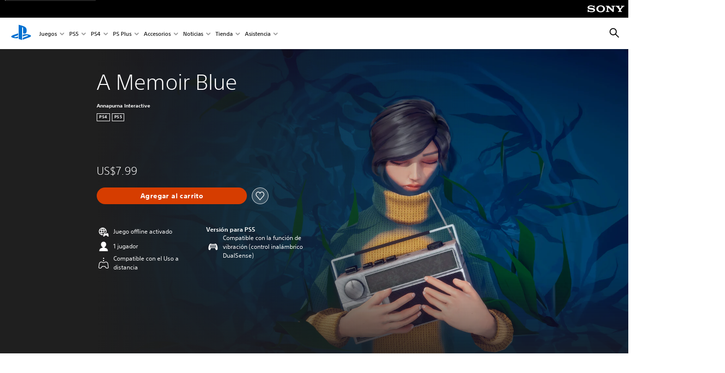

--- FILE ---
content_type: application/javascript;charset=utf-8
request_url: https://www.playstation.com/etc.clientlibs/global_pdc/clientlibs/auto-clientlibs/pdc.preload.min.47fdd998d6a731f86470a1b08314e103.js
body_size: 45461
content:
/*!
 * @sie/designkit
 * @copyright     2026 Sony Interactive Entertainment LLC, all rights reserved
 */

!function(){"use strict";function e(e,r){var t=null==e?null:"undefined"!=typeof Symbol&&e[Symbol.iterator]||e["@@iterator"];if(null!=t){var n,a,o,i,c=[],s=!0,l=!1;try{if(o=(t=t.call(e)).next,0===r){if(Object(t)!==t)return;s=!1}else for(;!(s=(n=o.call(t)).done)&&(c.push(n.value),c.length!==r);s=!0);}catch(e){l=!0,a=e}finally{try{if(!s&&null!=t.return&&(i=t.return(),Object(i)!==i))return}finally{if(l)throw a}}return c}}function r(e,r){var t=Object.keys(e);if(Object.getOwnPropertySymbols){var n=Object.getOwnPropertySymbols(e);r&&(n=n.filter(function(r){return Object.getOwnPropertyDescriptor(e,r).enumerable})),t.push.apply(t,n)}return t}function t(e){for(var t=1;t<arguments.length;t++){var n=null!=arguments[t]?arguments[t]:{};t%2?r(Object(n),!0).forEach(function(r){c(e,r,n[r])}):Object.getOwnPropertyDescriptors?Object.defineProperties(e,Object.getOwnPropertyDescriptors(n)):r(Object(n)).forEach(function(r){Object.defineProperty(e,r,Object.getOwnPropertyDescriptor(n,r))})}return e}function n(e){"@babel/helpers - typeof";return(n="function"==typeof Symbol&&"symbol"==typeof Symbol.iterator?function(e){return typeof e}:function(e){return e&&"function"==typeof Symbol&&e.constructor===Symbol&&e!==Symbol.prototype?"symbol":typeof e})(e)}function a(e,r){if(!(e instanceof r))throw new TypeError("Cannot call a class as a function")}function o(e,r){for(var t=0;t<r.length;t++){var n=r[t];n.enumerable=n.enumerable||!1,n.configurable=!0,"value"in n&&(n.writable=!0),Object.defineProperty(e,b(n.key),n)}}function i(e,r,t){return r&&o(e.prototype,r),t&&o(e,t),Object.defineProperty(e,"prototype",{writable:!1}),e}function c(e,r,t){return r=b(r),r in e?Object.defineProperty(e,r,{value:t,enumerable:!0,configurable:!0,writable:!0}):e[r]=t,e}function s(r,t){return d(r)||e(r,t)||g(r,t)||h()}function l(e){return u(e)||p(e)||g(e)||f()}function u(e){if(Array.isArray(e))return m(e)}function d(e){if(Array.isArray(e))return e}function p(e){if("undefined"!=typeof Symbol&&null!=e[Symbol.iterator]||null!=e["@@iterator"])return Array.from(e)}function g(e,r){if(e){if("string"==typeof e)return m(e,r);var t=Object.prototype.toString.call(e).slice(8,-1);return"Object"===t&&e.constructor&&(t=e.constructor.name),"Map"===t||"Set"===t?Array.from(e):"Arguments"===t||/^(?:Ui|I)nt(?:8|16|32)(?:Clamped)?Array$/.test(t)?m(e,r):void 0}}function m(e,r){(null==r||r>e.length)&&(r=e.length);for(var t=0,n=new Array(r);t<r;t++)n[t]=e[t];return n}function f(){throw new TypeError("Invalid attempt to spread non-iterable instance.\nIn order to be iterable, non-array objects must have a [Symbol.iterator]() method.")}function h(){throw new TypeError("Invalid attempt to destructure non-iterable instance.\nIn order to be iterable, non-array objects must have a [Symbol.iterator]() method.")}function v(e,r){if("object"!=typeof e||null===e)return e;var t=e[Symbol.toPrimitive];if(void 0!==t){var n=t.call(e,r||"default");if("object"!=typeof n)return n;throw new TypeError("@@toPrimitive must return a primitive value.")}return("string"===r?String:Number)(e)}function b(e){var r=v(e,"string");return"symbol"==typeof r?r:String(r)}function y(e){return e&&e.__esModule&&Object.prototype.hasOwnProperty.call(e,"default")?e.default:e}function w(e,r){return r={exports:{}},e(r,r.exports),r.exports}var k={AEM_VERSION:"AEM 6.5.19"},A={loginApi:"/central/auth/login?locale=LOCALE&postSignInURL=PAGE_URL&cancelURL=PAGE_URL",logoutApi:"/central/auth/logout?locale=LOCALE&postSignOutURL=PAGE_URL&cancelURL=PAGE_URL",userApi:"/user/details",segmentsApi:"/user/segments"},E={query:"pdpr",cookie:{name:"pdcRedirect",value:"pdc",expiry:86400}},q={LABELS:{EU_COOKIE:"eucookiepreference",PREFERENCE_ACCEPT:"accept",PREFERENCE_REJECT:"reject"},CATEGORIES:{STRICTLY_NECESSARY:"C0001",PERFORMANCE:"C0002",FUNCTIONAL:"C0003",TARGETING:"C0004",YOUTUBE:"SEU21"},DOMAIN:".playstation.com",COOKIE_AGE:3650,UH:"userinfo",ORACLE:{e1:"isSignedIn_e",np:"isSignedIn",mgmt:"isSignedIn_m"},SUBSCRIPTION:{e1:"pdcsi_e",np:"pdcsi",mgmt:"pdcsi_m"},WS2:{e1:"pdcws2_e",np:"pdcws2",mgmt:"pdcws2_m"}},S={PROD:/(www|wwwglobal|author)\.playstation\.com/i,STAGE:/(author\.stage|stage)\.playstation\.com/i,PREVIEW:/preview\.www\.playstation\.com/i,WWWGLOBAL:/wwwglobal\.playstation\.com/i},I={navFooter:"navFooter",userState:"userState",gpdcUser:"gpdcUser"},L=({IS_PORTRAIT:(window.matchMedia&&matchMedia("(orientation: portrait)")||{}).matches,IS_LANDSCAPE:(window.matchMedia&&matchMedia("(orientation: landscape)")||{}).matches,IS_MOBILE:(window.matchMedia&&matchMedia("(max-width: 767px)")||{}).matches,IS_MOBILE_PORTRAIT:(window.matchMedia("(max-width: 767px) and (orientation: portrait)")||{}).matches,IS_TABLET:(window.matchMedia&&matchMedia("(min-width: 768px)")||{}).matches,IS_DESKTOP:(window.matchMedia&&matchMedia("(min-width: 1024px)")||{}).matches},{IS_PORTRAIT:window.matchMedia&&matchMedia("(orientation: portrait)")||{},IS_LANDSCAPE:window.matchMedia&&matchMedia("(orientation: landscape)")||{},IS_JETSTREAM_MOBILE:window.matchMedia&&matchMedia("(max-width: 699px)")||{},IS_MOBILE:window.matchMedia&&matchMedia("(max-width: 767px)")||{},IS_MOBILE_PORTRAIT:window.matchMedia("(max-width: 767px) and (orientation: portrait)")||{},IS_TABLET:window.matchMedia&&matchMedia("(min-width: 768px)")||{},IS_TABLET_LG:window.matchMedia&&matchMedia("(min-width: 1024px)")||{},IS_LAPTOP:window.matchMedia&&matchMedia("(min-width: 1367px)")||{},IS_DESKTOP:window.matchMedia&&matchMedia("(min-width: 1920px)")||{},IS_MAX_TABLET:window.matchMedia&&matchMedia("(max-width: 1023px)")||{},IS_JUST_TABLET:window.matchMedia&&matchMedia("(min-width: 768px) and (max-width: 1365px)")||{},IS_JUST_LAPTOP:window.matchMedia&&matchMedia("(min-width: 1366px) and (max-width: 1919px)")||{}}),T=({IS_PORTRAIT:L.IS_PORTRAIT.matches,IS_LANDSCAPE:L.IS_LANDSCAPE.matches,IS_JETSTREAM_MOBILE:L.IS_JETSTREAM_MOBILE.matches,IS_MOBILE:L.IS_MOBILE.matches,IS_MOBILE_PORTRAIT:L.IS_MOBILE_PORTRAIT.matches,IS_TABLET:L.IS_TABLET.matches,IS_MAX_TABLET:L.IS_MAX_TABLET.matches,IS_TABLET_LG:L.IS_TABLET_LG.matches,IS_LAPTOP:L.IS_LAPTOP.matches,IS_DESKTOP:L.IS_DESKTOP.matches},{EMPTY_LABEL:"empty"}),D="javascript:void(0);",x=function(e,r){var t=arguments.length>2&&void 0!==arguments[2]?arguments[2]:180,n=arguments.length>3&&void 0!==arguments[3]?arguments[3]:".playstation.com";if(r){var a=new Date;a.setTime(a.getTime()+60*t*1e3),document.cookie="".concat(e,"=").concat(encodeURIComponent(r),"; expires=").concat(a.toUTCString(),";path=/; domain=").concat(n,";secure")}},O=function(){var e=arguments.length>0&&void 0!==arguments[0]?arguments[0]:"",r=document.cookie.match(new RegExp("(^| )".concat(e,"=([^;]*)(;|$)")));return r?decodeURIComponent(r[2]):null},P=function(e){var r=arguments.length>1&&void 0!==arguments[1]?arguments[1]:".playstation.com";e&&(document.cookie="".concat(e,"=; expires=Thu, 01 Jan 1970 00:00:00 UTC; path=/; domain=").concat(r,";"))},C=function(e){var r=null;try{r=JSON.parse(e)}catch(e){}return r},R=function(e){return!(!e||e===D)},U=function(e,r){var t=new URL(e),n=new URLSearchParams(t.search);n.set(E.query,_gpdc.config.pdprQuery);var a=r&&"psns"===t.protocol?"".concat(t.protocol,":").concat(t.path):t.origin+t.pathname;return"".concat(a,"?").concat(n.toString()).concat(t.hash?"".concat(t.hash):"")},_=function(){function e(){throw a(this,e),TypeError("new of abstract class Services")}return i(e,null,[{key:"callGetApi",value:function(e){var r=!(arguments.length>1&&void 0!==arguments[1])||arguments[1],t=arguments.length>2&&void 0!==arguments[2]?arguments[2]:"json";return new Promise(function(n,a){$.ajax({type:"GET",url:e,dataType:t,crossDomain:!0,xhrFields:{withCredentials:!0},async:r,success:function(e){n(e)},error:function(e){a(e)}})})}}]),e}(),N=function(){function e(r){a(this,e),this.elements=r,this.info={},this.uhCookie=O(q.UH),this.cookieEnv=S.PROD.test(location.origin)?"np":S.STAGE.test(location.origin)?"mgmt":"e1",this.oracleSession="true"===O(q.ORACLE[this.cookieEnv])}return i(e,[{key:"setCatchpointTraces",value:function(e){window.RProfiler&&(window.RProfiler.addInfo("tracepoint","locale",_gpdc.config.locale||""),window.RProfiler.addInfo("tracepoint","loggedin","".concat(e)))}},{key:"setPlusUserState",value:function(){var e=null;try{e=JSON.parse(decodeURIComponent(O(q.SUBSCRIPTION[this.cookieEnv])))}catch(e){_gpdc.Logger.log("Plus Subscription cookie not found!")}return e?(this.info.subscriptions={},e.psPlusSubscription&&(this.info.subscriptions.plus={type:"psplus",status:e.psPlusSubscription.status||null,tier:e.psPlusSubscription.psPlusTier||null,duration:(e.psPlusSubscription.isTrial?"trial":e.psPlusSubscription.duration)||null,flag:e.psPlusSubscription.flag||null}),e.loyaltySubscription&&(this.info.subscriptions.loyalty={type:"loyalty",status:e.loyaltySubscription.enrollStatus||null,tier:e.loyaltySubscription.statusLevel||null}),e.ubisoftPlusSubscription&&(this.info.subscriptions.ubisoftPlus={type:"ubisoft-plus",status:e.ubisoftPlusSubscription.status||null}),void(e.gtaPlusSubscription&&(this.info.subscriptions.gtaPlus={type:"gta-plus",status:e.gtaPlusSubscription.status||null}))):void(this.info.subscriptions=null)}},{key:"isUserMature",value:function(e){return!!this.info.age&&this.info.age>=parseInt(this.elements.$body.data(e)||"17",10)}},{key:"fetchUserInfo",value:function(){var e=this,r=C(sessionStorage.getItem(I.gpdcUser));return this.uhCookie&&this.oracleSession&&r&&this.uhCookie===r.encrypted_id?(this.info=r,Promise.resolve()):this.uhCookie&&this.oracleSession?_.callGetApi(window._gpdc.config.baseIOUrl+A.userApi,!1).then(function(r){e.info=Object.assign(e.info,r),sessionStorage.setItem(I.gpdcUser,JSON.stringify(e.info))}).catch(function(e){return _gpdc.Logger.log("user/details API error!",e)}):(sessionStorage.removeItem(I.gpdcUser),Promise.resolve())}},{key:"getUserInfoFromCookies",value:function(){return this.uhCookie&&this.oracleSession?(this.info.encrypted_id=this.uhCookie,this.info.isLoggedIn=!0,this.info.isArkhamLoggedIn=!0,this.setPlusUserState(),this.setCatchpointTraces(this.info.isLoggedIn),this.info):(this.info.isLoggedIn=!1,this.info.isArkhamLoggedIn=!!this.oracleSession,this.setCatchpointTraces(this.info.isLoggedIn),this.info)}},{key:"getUserProfileInfo",value:function(){var e=this;return new Promise(function(r){e.fetchUserInfo().then(function(){e.info.online_id=(e.info.handle||"").replace(/"/,""),e.info.age&&(window.digitalData.user.profile.privacyInfo.ageOptOut=e.info.age<16),e.info.isMature=e.isUserMature("age-threshold"),e.info.isPageRatingMature=!!e.elements.$body.data("advanced-age-gate")&&e.isUserMature("rating-age-threshold"),e.setPlusUserState(),r()})})}}]),e}(),F=function(){function e(r){a(this,e),this.elements=r,this.config={},this.baseIOUrl="",this.init()}return i(e,[{key:"setIOBaseUrl",value:function(){this.baseIOUrl=this.elements.$body.data("base-io-url")||""}},{key:"getRegion",value:function(){return this.elements.$body.data("region")||"AMER"}},{key:"getLocale",value:function(){return this.elements.$body.data("locale")||"en-us"}},{key:"getLocaleParts",value:function(){return this.getLocale().split("-")}},{key:"getLocaleFormat",value:function(e){var r=this.getLocaleParts(),t=r.pop().toUpperCase();return"".concat(r.join("-")).concat(e).concat(t)}},{key:"getFormattedLocale",value:function(){return this.getLocaleFormat("_")}},{key:"getProductFormattedLocale",value:function(){return this.getLocaleFormat("-")}},{key:"getCountryCode",value:function(){return this.getLocaleParts().pop().toUpperCase()}},{key:"getIOBaseUrl",value:function(){return this.baseIOUrl}},{key:"getPageCategory",value:function(){return this.elements.$body.data("page-category")||""}},{key:"getDataDirection",value:function(){return this.elements.$html.attr("dir")||"ltr"}},{key:"getSiteRunMode",value:function(){return this.elements.$body.attr("data-run-mode")||"publish"}},{key:"getTemplateName",value:function(){return(this.elements.$body.data("template")||"").replace("pdc-","")}},{key:"init",value:function(){this.setIOBaseUrl(),this.config.personalization=this.config.personalization||{},this.config.personalization.teasersPresentOnPage=!1,this.config.isGetHelpTopicTemplate=!1,this.config.pageVars=this.config.pageVars={},this.config.personalization=this.config.personalization||{},this.config.region=this.getRegion(),this.config.locale=this.getLocale(),this.config.formattedLocale=this.getFormattedLocale(),this.config.productFormattedLocale=this.getProductFormattedLocale(),this.config.countryCode=this.getCountryCode(),this.config.baseIOUrl=this.getIOBaseUrl(),this.config.pageCategory=this.getPageCategory(),this.config.textDirection=this.getDataDirection(),this.config.siteRunMode=this.getSiteRunMode(),this.config.templateName=this.getTemplateName(),this.config.aemVersion=k,this.config.pdprQuery="",window.PDC=window.PDC||{},window.PDC.Locale={Locale:[this.config.locale],getLocale:function(){return[window._gpdc.config.locale]}}}}]),e}(),B=function(){function e(){a(this,e),this.init()}return i(e,[{key:"init",value:function(){this.elements={},this.elements.$window=$(window),this.elements.$document=$(document),this.elements.$html=$("html"),this.elements.$body=$("body"),this.elements.$gdk=$("#gdk__content"),this.elements.$head=this.elements.$html.find("head")}}]),e}(),j=function(){function e(r){a(this,e),this.elements=r,this.browser={os:"unknown",device:"unknown"},this.init()}return i(e,[{key:"detectBrowser",value:function(){var e=window.navigator&&navigator.userAgent||"",r=[],t=!1;/Android/i.test(e)&&(r.push("os-android"),this.browser.os="android"),/iPhone/i.test(e)&&(t=!0,this.browser.device="iphone",r.push("device-iphone")),/iPod/i.test(e)&&(t=!0,this.browser.device="ipod",r.push("device-ipod")),/iPad/i.test(e)&&(t=!0,this.browser.device="ipad",r.push("device-ipad")),/PlayStation 5/i.test(e)&&(this.browser.device="ps5",r.push("device-ps5"),"hide"!==sessionStorage.getItem(I.navFooter)&&sessionStorage.setItem(I.navFooter,"hide")),/PLAYSTATION 4/i.test(e)&&(this.browser.device="ps4",r.push("device-ps4")),/PLAYSTATION 3/i.test(e)&&(this.browser.device="ps3",r.push("device-ps3")),/MSIE 10.0/i.test(e)&&r.push("browser-ie10"),t&&(r.push("os-ios"),this.browser.os="ios"),this.elements.$html.addClass(r.join(" "))}},{key:"isSupportedBrowser",value:function(){var e=this,r=arguments.length>0&&void 0!==arguments[0]?arguments[0]:[],t=!0;return this.browser&&this.browser.os&&this.browser.device&&$.each(r,function(r,a){var o=a&&a.os,i=a&&a.devices;if(e.browser.os==o)return"object"==n(i)?$.each(i,function(r,n){if(e.browser.device==n)return t=!1,!1}):"all"==i&&(t=!1),!1}),t}},{key:"getViewport",value:function(){return document.body?window.getComputedStyle(document.body,":after").content.replace(/"/g,""):window.getComputedStyle(document.head,":after").content.replace(/"/g,"")}},{key:"getScrollbarWidth",value:function(){$(document).ready(function(){document.documentElement.style.setProperty("--scrollbar-width",window.innerWidth-document.documentElement.clientWidth+"px")})}},{key:"init",value:function(){this.detectBrowser(),this.getScrollbarWidth(),this.browser.getViewport=this.getViewport,this.browser.isSupportedBrowser=this.isSupportedBrowser}}]),e}();window._gpdc=window._gpdc||{};var V=function(){function e(){a(this,e),this.init()}return i(e,[{key:"init",value:function(){var e=this,r=(new B).elements,t=new F(r),n=new j(r),a=new N(r);this.gpdc=window._gpdc,this.gpdc.elements=r,this.gpdc.config=t.config,this.gpdc.browser=n.browser,this.gpdc.components={},this.gpdc.user=a.getUserInfoFromCookies(),a.getUserProfileInfo().then(function(){e.gpdc.user=Object.assign(e.gpdc.user,a.info),$.event.trigger({type:"userInfoSet",message:"user info has been set",time:new Date})}),_gpdc.Logger.logInitializer("preload","components","GPDC")}}]),e}(),M=function(){function e(){a(this,e),this.init()}return i(e,[{key:"generateIOUrl",value:function(e,r){var t=_gpdc.config.baseIOUrl+A[e],n=decodeURIComponent(location.href.replace(".com//",".com/"));return n=r&&!_gpdc.user.isLoggedIn?U(n,!1):n,t.replace("LOCALE",_gpdc.config.formattedLocale).replace(/PAGE_URL/g,encodeURIComponent(n))}},{key:"getGuestLocale",value:function(e,r){var t=window._gpdc.config.productFormattedLocale;return e(t)?r(t):r()}},{key:"onSignOut",value:function(){return sessionStorage.removeItem(I.gpdcUser),Promise.resolve(!0)}},{key:"init",value:function(){var e=[],r=O(E.cookie);window.psnWebToolbar={authLoginRedirectUri:this.generateIOUrl("loginApi",r),authLogoutRedirectUri:this.generateIOUrl("logoutApi",r),authSmcid:window.location.href.includes("/ps-plus/")?"web:pdc:psplus":"web:pdc",onAuthHooksSet:function(){e.forEach(function(e){return"function"==typeof e&&e()})}},psnWebToolbar.getGuestLocale=this.getGuestLocale,psnWebToolbar.onSignOut=this.onSignOut,window._gpdc.config.doSignIn=function(){return psnWebToolbar.doSignIn()},window._gpdc.config.setOnAuthHooksSetCallbacks=function(r){return e.push(r)},_gpdc.Logger.logInitializer("preload","components","Oracle hooks")}}]),e}(),G="undefined"!=typeof globalThis?globalThis:"undefined"!=typeof window?window:"undefined"!=typeof global?global:"undefined"!=typeof self?self:{},z=w(function(e,r){!function(e,t){t(r)}(G,function(e){function r(e,r){var t=Object.keys(e);if(Object.getOwnPropertySymbols){var n=Object.getOwnPropertySymbols(e);r&&(n=n.filter(function(r){return Object.getOwnPropertyDescriptor(e,r).enumerable})),t.push.apply(t,n)}return t}function t(e){for(var t=1;t<arguments.length;t++){var n=null!=arguments[t]?arguments[t]:{};t%2?r(Object(n),!0).forEach(function(r){c(e,r,n[r])}):Object.getOwnPropertyDescriptors?Object.defineProperties(e,Object.getOwnPropertyDescriptors(n)):r(Object(n)).forEach(function(r){Object.defineProperty(e,r,Object.getOwnPropertyDescriptor(n,r))})}return e}function n(e){"@babel/helpers - typeof";return(n="function"==typeof Symbol&&"symbol"==typeof Symbol.iterator?function(e){return typeof e}:function(e){return e&&"function"==typeof Symbol&&e.constructor===Symbol&&e!==Symbol.prototype?"symbol":typeof e})(e)}function a(e,r){if(!(e instanceof r))throw new TypeError("Cannot call a class as a function")}function o(e,r){for(var t=0;t<r.length;t++){var n=r[t];n.enumerable=n.enumerable||!1,n.configurable=!0,"value"in n&&(n.writable=!0),Object.defineProperty(e,n.key,n)}}function i(e,r,t){return r&&o(e.prototype,r),t&&o(e,t),Object.defineProperty(e,"prototype",{writable:!1}),e}function c(e,r,t){return r in e?Object.defineProperty(e,r,{value:t,enumerable:!0,configurable:!0,writable:!0}):e[r]=t,e}function s(){return s=Object.assign||function(e){for(var r=1;r<arguments.length;r++){var t=arguments[r];for(var n in t)Object.prototype.hasOwnProperty.call(t,n)&&(e[n]=t[n])}return e},s.apply(this,arguments)}function l(e,r){return u(e)||d(e,r)||p(e,r)||m()}function u(e){if(Array.isArray(e))return e}function d(e,r){var t=null==e?null:"undefined"!=typeof Symbol&&e[Symbol.iterator]||e["@@iterator"];if(null!=t){var n,a,o=[],i=!0,c=!1;try{for(t=t.call(e);!(i=(n=t.next()).done)&&(o.push(n.value),!r||o.length!==r);i=!0);}catch(e){c=!0,a=e}finally{try{i||null==t.return||t.return()}finally{if(c)throw a}}return o}}function p(e,r){if(e){if("string"==typeof e)return g(e,r);var t=Object.prototype.toString.call(e).slice(8,-1);return"Object"===t&&e.constructor&&(t=e.constructor.name),"Map"===t||"Set"===t?Array.from(e):"Arguments"===t||/^(?:Ui|I)nt(?:8|16|32)(?:Clamped)?Array$/.test(t)?g(e,r):void 0}}function g(e,r){(null==r||r>e.length)&&(r=e.length);for(var t=0,n=new Array(r);t<r;t++)n[t]=e[t];return n}function m(){throw new TypeError("Invalid attempt to destructure non-iterable instance.\nIn order to be iterable, non-array objects must have a [Symbol.iterator]() method.")}function f(e){return Array.isArray(e)}function h(e){return"boolean"==typeof e}var v=function(){function e(){a(this,e),this.isLocaleFirstSegment=!1,this.regexIndicator="$/",this.dataLayerName="digitalData",this.channel="web",this.homePathname="/",this.debug=!1}return i(e,[{key:"setConfiguration",value:function(e){s(this,e)}},{key:"setLocaleIsFirstSegment",value:function(e){this.isLocaleFirstSegment=e}},{key:"setDebugStatus",value:function(e){this.debug=e}}]),e}(),b=new v,y=function(e){return e.toString().toLowerCase().replace(/\s+/g,"-").replace(/[^\w-]+/g,"").replace(/--+/g,"-").replace(/^-+/,"").replace(/-+$/,"")},w=function(){function e(){a(this,e)}return i(e,[{key:"logger",value:function(e,r){var t=arguments.length>2&&void 0!==arguments[2]&&arguments[2],n=window.console[e];r&&t?n(r):r&&!t?n("GlobalDataLayer ".concat(e,": ").concat(r)):n()}},{key:"warn",value:function(e){this.logger("warn",e)}},{key:"error",value:function(e){this.logger("error",e)}},{key:"info",value:function(e){this.logger("info",e)}},{key:"log",value:function(e){this.logger("log",e)}},{key:"debug",value:function(e,r){this.logger("groupCollapsed","🕵️‍♀️ Global Data Layer: ".concat(e),!0),this.logger("log",r,!0),this.logger("groupEnd")}}]),e}(),k=new w,A=function(){var e=window.location.pathname;return b.isLocaleFirstSegment&&(e="/"===e.split("").pop()?e:"".concat(e,"/"),e=e.replace(/^.+?[/]/,"/")),e!==b.homePathname?e:"/home"},E=function(e){var r=null,t=!1,n=A(),a=n.replace(/\/?$/,"/");return Object.keys(e).some(function(n){var o=!1;return 0===n.indexOf(b.regexIndicator)&&a.match(n.replace(b.regexIndicator,""))?(o=!0,t=!0):n.includes("*")&&a.match(new RegExp("^"+n.replace(/\//g,"\\/").replace("*","(.*)")))?o=!0:a===n.replace(/\/?$/,"/")&&(o=!0),o&&(r={key:n,match:e[n],regex:t}),o}),r},q=function(e,r){b.debug&&k.debug(e,r)},S={create:function(e){var r,t={pageInfo:{pageName:this.getPagename(e),emcid:null===e||void 0===e?void 0:e.emcid,category:{primaryCategory:this.getPrimaryCategory(e)},sysEnv:this.getDeviceType(),destinationUrl:location.href,version:null!==(r=null===e||void 0===e?void 0:e.app.env)&&void 0!==r?r:"",sellableItems:"boolean"==typeof(null===e||void 0===e?void 0:e.hasSellableItems)?e.hasSellableItems:"empty"}};return e&&q("Page",t),t},getDeviceType:function(){var e,r="web",t=null===(e=navigator.userAgent)||void 0===e?void 0:e.toLowerCase();return window.matchMedia("(max-width: 767px)").matches?r="mobile":window.matchMedia("(min-width: 768px) and (max-width: 1023px)").matches?r="tablet":t&&/playstation 4/i.test(t)?r="ps4":t&&/playstation 5/i.test(t)&&(r="ps5"),r},getPrimaryCategory:function(e){if(!e)return"";var r=A(),t="other";if(e.primaryCategory)t=e.primaryCategory;else if(e.isErrorPage)t=this.getPrimaryCategoryFromCallback(e);else if("/home"===r)t="home";else if(e.pageTypes){var n=E(e.pageTypes);if(n){var a=n.match;t=a}}return t},getPrimaryCategoryFromCallback:function(e){var r="other";if("function"!=typeof e.isErrorPage)k.warn('The "isErrorPage" parameter should be a function, '.concat(n(e.isErrorPage)," given."));else{var t=e.isErrorPage();"boolean"!=typeof t?k.warn('The "isErrorPage" function should return a boolean, '.concat(t," was given.")):t?r="error":(delete e.isErrorPage,r=this.getPrimaryCategory(e))}return r},getPagename:function(e){if(!e)return"";var r=A().toLowerCase().replace(/^\/|\/$/g,"");if(e.pageNames){var t=E(e.pageNames);if(t){var n=t.key,a=t.match,o=t.regex,i=(o?n.replace(b.regexIndicator,""):n.replace("/*","")).replace(/^\/|\/$/g,"");r=r.replace(o?new RegExp(i):i,a)}}var c=r.split("/").filter(function(e){return""!==e});return c.unshift(e.app.name),c.unshift(b.channel),c.map(y).join(":")}},I={create:function(e){var r=e?"".concat(b.channel,"-").concat(e.app.name,":").concat(e.app.version,":empty"):"";return e&&q("Page instance",r),r}},L=function(e){var r,t,n,a,o;return{subscriptionType:null!==(r=e.type)&&void 0!==r?r:null,subscriptionStatus:null!==(t=e.status)&&void 0!==t?t:null,subscriptionTier:null!==(n=e.tier)&&void 0!==n?n:null,subscriptionDuration:null!==(a=e.duration)&&void 0!==a?a:null,subscriptionFlag:null!==(o=e.flag)&&void 0!==o?o:null}},T={create:function(e){var r,t,n,a,o,i,c,s,l,u,d,p,g,m={visitorType:(null===(r=null===e||void 0===e?void 0:e.user)||void 0===r?void 0:r.id)?"signed_in":"guest",plusUser:null,plusSubscriptionState:null,hashedRepeatId:null===(t=null===e||void 0===e?void 0:e.user)||void 0===t?void 0:t.hashedRepeatId};(null===e||void 0===e?void 0:e.user)&&(m=this.setPlusSubscriptionState(m,e));var f=null!==(o=null===(a=null===(n=null===e||void 0===e?void 0:e.user)||void 0===n?void 0:n.privacy)||void 0===a?void 0:a.ws2Settings)&&void 0!==o?o:{},h=f.personalizedads,v=f.personalizedrecommendations,b=f.personalizedmedia,y=f.personalizedmaster,w={profile:{privacyInfo:{caPrivacyOptOut:null!==(s=null===(c=null===(i=null===e||void 0===e?void 0:e.user)||void 0===i?void 0:i.privacy)||void 0===c?void 0:c.caPrivacyOptOut)&&void 0!==s&&s,ageOptOut:null!==(d=null===(u=null===(l=null===e||void 0===e?void 0:e.user)||void 0===l?void 0:l.privacy)||void 0===u?void 0:u.ageOptOut)&&void 0!==d?d:null,ws2Settings:{personalizedAds:h?"".concat(h," personalized advertising"):null,personalizedRecommendations:v?"".concat(v," purchase recommendations"):null,personalizedMedia:b?"".concat(b," personalized media"):null,personalizedMaster:y?"".concat(y," basic personalization"):null}},profileInfo:{profileID:null!==(g=null===(p=null===e||void 0===e?void 0:e.user)||void 0===p?void 0:p.id)&&void 0!==g?g:null,language:e?this.getLocale(e):"",attributes:m}}};return e&&q("User",w),w},setPlusSubscriptionState:function(e,r){var t,n,a,o;if("boolean"==typeof r.user.plus)return e.plusUser=r.user.plus?"plususer":"nonplususer",e;var i=[];return(null===(t=r.user.subscriptions)||void 0===t?void 0:t.plus)&&i.push(L(r.user.subscriptions.plus)),(null===(n=r.user.subscriptions)||void 0===n?void 0:n.loyalty)&&i.push(L(r.user.subscriptions.loyalty)),(null===(a=r.user.subscriptions)||void 0===a?void 0:a.gtaPlus)&&i.push(L(r.user.subscriptions.gtaPlus)),(null===(o=r.user.subscriptions)||void 0===o?void 0:o.ubisoftPlus)&&i.push(L(r.user.subscriptions.ubisoftPlus)),e.plusSubscriptionState=i.length?i:null,e},getLocale:function(e){var r="";return e.locale&&e.locale.includes("-")?(r=e.locale,r.split("-").reverse().join("-")):(k.warn(e.locale?"The given locale code ".concat(e.locale,' is not a valid "language-country" code.'):"The locale code is a mandatory parameter."),"invalid-locale")}},D=function(){return{page:S.create(),user:T.create(),pageInstanceID:I.create(),event:[],search:[],component:[],product:[],commerceEvent:null,cartInstance:null,tournamentEvent:null,tournamentInfo:null,productImpression:{item:[]}}},x=function(){var e=arguments.length>0&&void 0!==arguments[0]?arguments[0]:{reset:!0},r=b.dataLayerName;return e.reset&&(window[r]=D()),window[r]},O=function(e,r){var t=x({reset:!1});t.event.push(r),q(e,r)},P=["button","image","video","link","form","popup"],C=["click","impression","search","invalid-action"],R=function(){return Math.round((new Date).getTime()/1e3)},U=function(){function e(r,t){a(this,e);var n,o,i,c,s,l,u,d;r=this.transform(r),O("".concat(t," event"),{eventInfo:{eventName:r.name,timeStamp:R(),eventAction:null!==(n=r.eventAction)&&void 0!==n?n:null},attributes:{assetName:null!==(o=r.assetName)&&void 0!==o?o:null,linkURL:null!==(i=r.linkURL)&&void 0!==i?i:null,label:null!==(c=r.label)&&void 0!==c?c:null,userActionFlag:null!==(s=r.userActionFlag)&&void 0!==s&&s,moduleName:null!==(l=r.moduleName)&&void 0!==l?l:"invalid-module",elementType:null!==(u=r.elementType)&&void 0!==u?u:"invalid-element",position:null!==(d=r.position)&&void 0!==d?d:null}})}return i(e,[{key:"transform",value:function(e){return e.userActionFlag&&!h(e.userActionFlag)&&(k.warn('the "userActionFlag" value needs to be a boolean, '.concat(n(e.userActionFlag)," given.")),e.userActionFlag=!1),e.moduleName||k.warn('the "moduleName" property is required.'),e.elementType?P.includes(e.elementType)||(k.warn('the "elementType" property is invalid.'),delete e.elementType):k.warn('the "elementType" property is required.'),e.eventAction&&!C.includes(e.eventAction)&&(k.warn('the "eventAction" property is invalid.'),e.eventAction="invalid-action"),e}}]),e}(),_={create:function(e,r){new U(t(t({},r),{},{name:e,eventAction:"click"}),"Click")}},N={create:function(e,r){new U(t(t({},r),{},{name:e,eventAction:"impression"}),"Impression")}},F=i(function e(r,n,o){a(this,e);var i=x({reset:!1});n||(k.warn("".concat(r," - name is required.")),n="invalid-name");var c=t(t({},o),{},{componentInfo:t(t({},o.componentInfo),{},{componentName:n.toLowerCase()})});i.component.push(c),q(r,c)}),B="Product component",j=function(e){return e.ageRating&&!f(e.ageRating)&&(k.warn("".concat(B," - ageRating should be an array of strings, ").concat(n(e.ageRating)," given.")),delete e.ageRating),e},V={create:function(e){var r,t,n,a,o,i=arguments.length>1&&void 0!==arguments[1]?arguments[1]:{};i=j(i),new F(B,e,{componentInfo:{componentID:null!==(r=i.sku)&&void 0!==r?r:null},category:{primaryCategory:"product"},attributes:{ageRating:i.ageRating?i.ageRating.join(","):null,developer:null!==(t=i.developer)&&void 0!==t?t:null,publisher:null!==(n=i.publisher)&&void 0!==n?n:null,releaseDate:null!==(a=i.releaseDate)&&void 0!==a?a:null,genre:null!==(o=i.genre)&&void 0!==o?o:null}})}},M=function(e,r){e.commerceEvent={eventInfo:{eventName:r}}},G=function(e){return e.genres&&Array.isArray(e.genres)&&(e.genres=e.genres.join(",")),e},z=["conceptId","id","skuIds"],H=function(e,r){var t,n,a,o,i,c,s,l,u,d,p,g,m=!0;if(z.forEach(function(e){r[e]&&(m=!1)}),m)return k.warn("Product View event not fired as ".concat(z.join(", ")," parameters are all missing.")),!1;r=G(r);var f={productInfo:{productID:null!==(t=r.id)&&void 0!==t?t:null,conceptID:null!==(n=r.conceptId)&&void 0!==n?n:null,productName:null!==(a=r.name)&&void 0!==a?a:null,productIDproductName:"".concat(r.id,":").concat(null!==(o=r.name)&&void 0!==o?o:null),productType:null!==(i=r.type)&&void 0!==i?i:null,sku:null!==(c=r.skuIds)&&void 0!==c?c:null,productGenre:null!==(s=r.genres)&&void 0!==s?s:null,productReleaseDate:null!==(l=r.releaseDate)&&void 0!==l?l:null,productPrice:null!==(d=null===(u=r.price)||void 0===u?void 0:u.toString())&&void 0!==d?d:null,currency:null!==(p=r.priceCurrency)&&void 0!==p?p:null,merchandisingCategory:null!==(g=r.merchandisingCategory)&&void 0!==g?g:null}};return e.product.push(f),f},$={init:function(e){e=Array.isArray(e)?e:[e];var r=x({reset:!1}),t=[];e.forEach(function(e){var n=H(r,e);n&&(t.push(n),q("Product view",n))}),t.length&&M(r,"product_view")}},J="Form component",Y=function(e){return e},Q={create:function(e){var r,t,n,a,o,i,c=arguments.length>1&&void 0!==arguments[1]?arguments[1]:{};c=Y(c),new F(J,e,{componentInfo:{componentID:null!==(r=c.id)&&void 0!==r?r:null},category:{primaryCategory:"form"},attributes:{formStep:null!==(t=c.formStep)&&void 0!==t?t:null,description:null!==(n=c.description)&&void 0!==n?n:null,formStepFlag:null!==(a=c.formStepFlag)&&void 0!==a?a:null,isUserFlowStart:null!==(o=c.isUserFlowStart)&&void 0!==o?o:null,isUserFlowComplete:null!==(i=c.isUserFlowComplete)&&void 0!==i?i:null}})}},W="Media component",Z=["auto","manual"],K=["live","vod"],X=["short","long"],ee=function(e){return e.componentType&&!Z.includes(e.componentType)&&(k.warn("".concat(W,' - "componentType" can only be one of the following values: ').concat(Z.join(", "),".")),e.componentType="invalid-component-type"),e.subCategory1&&!K.includes(e.subCategory1)&&(k.warn("".concat(W,' - "subCategory1" can only be one of the following values: ').concat(K.join(", "),".")),e.subCategory1="invalid-sub-category"),e.format&&!X.includes(e.format)&&(k.warn("".concat(W,' - "format" can only be one of the following values: ').concat(X.join(", "),".")),e.format="invalid-format"),e},re={create:function(e){var r,t,n,a,o,i,c,s,l,u,d=arguments.length>1&&void 0!==arguments[1]?arguments[1]:{};d=ee(d),new F(W,e,{componentInfo:{componentID:null!==(r=d.id)&&void 0!==r?r:null},category:{primaryCategory:"video"},attributes:{subCategory1:null!==(t=d.subCategory1)&&void 0!==t?t:null,subCategory2:null!==(n=d.subCategory2)&&void 0!==n?n:null,componentType:null!==(a=d.componentType)&&void 0!==a?a:null,componentURL:null!==(o=d.componentURL)&&void 0!==o?o:null,format:null!==(i=d.format)&&void 0!==i?i:null,network:null!==(c=d.network)&&void 0!==c?c:null,
tmsChannelID:null!==(s=d.tmsChannelID)&&void 0!==s?s:null,tmsAiringID:null!==(l=d.tmsAiringID)&&void 0!==l?l:null,entryPoint:null!==(u=d.entryPoint)&&void 0!==u?u:null}})}},te={create:function(e,r){new U(t(t({},r),{},{name:e}),"Generic")}},ne={create:function(e){O("Raw event",e)}},ae="Generic component",oe={create:function(e,r){var n,a=arguments.length>2&&void 0!==arguments[2]?arguments[2]:{},o=null!==(n=a.id)&&void 0!==n?n:null;o&&delete a.id,r||(k.warn("".concat(ae," - the category argument is required.")),r="invalid-category"),new F(ae,e,{componentInfo:{componentID:o},category:{primaryCategory:r},attributes:t({},a)})}},ie=["name","currency"],ce=["cart_add","in_cart","add_pre_order","add_to_library","wishlist_add","wishlist_remove","subscribe","buy","download","upgrade"],se=function(e,r){return r?(isNaN(r)?(k.warn('The "'.concat(e,'" parameter should be a number, ').concat(n(r)," given.")),r=0):r=parseFloat(r.toFixed(2)),r):r},le=function(e,r,t){ie.forEach(function(e){t[e]||(k.warn("The ".concat(e," parameter is required.")),t[e]="invalid-".concat(e))});var a=t.name,o=t.sku,i=t.currency,c=t.category,s=t.productDiscount,l=t.productDiscountType,u=t.price;Number.isInteger(parseInt(r))||(k.warn('The "quantity" parameter should be a number, '.concat(n(r)," given.")),r=0),u=se("price",u);var d={quantity:"string"==typeof r?parseInt(r):r,price:{basePrice:null!==u&&void 0!==u?u:null,totalBasePrice:u?u*r:null},productInfo:{productID:"".concat(a,":").concat(o),productName:a,sku:o,merchandisingCategory:c}};s&&(d.productDiscount=se("productDiscount",s)),l&&(d.productDiscountType=l);var p={price:{currency:i.toLowerCase()},item:d};return e.cartInstance=p,p},ue={init:function(e,r){var t=arguments.length>2&&void 0!==arguments[2]?arguments[2]:"cart_add";if(!ce.includes(t))return void k.warn("The event name: ".concat(t," is not allowed. Allowed event names: ").concat(ce.join(", "),"."));var n=x({reset:!1}),a=le(n,e,r);M(n,"".concat(t,"_").concat(Date.now())),q(t,a)}},de=["system-error","user-error"],pe=["errorSeverity","errorCode","errorDescription"],ge=function(){function e(r,t){a(this,e);var n,o,i,c=this.transform(r,t),s=l(c,2);r=s[0],t=s[1];var u=x({reset:!1}),d={errorInfo:{errorName:r},category:{primaryCategory:"error"},attributes:{errorAPIURL:null!==(n=t.errorAPIURL)&&void 0!==n?n:null,errorLocation:null!==(o=t.errorLocation)&&void 0!==o?o:null,errorType:null!==(i=t.errorType)&&void 0!==i?i:null,errorSeverity:t.errorSeverity,errorCode:t.errorCode,errorDescription:t.errorDescription}};q("Error component",d),u.component.push(d)}return i(e,[{key:"transform",value:function(e,r){return e||(k.warn("ErrorComponent - name is required."),e="invalid-error-name"),r||(r={}),pe.forEach(function(e){r[e]||(k.warn("ErrorComponent - ".concat(e," is required.")),r[e]="invalid-".concat(e))}),r.errorType&&!de.includes(r.errorType)&&(k.warn('"errorType" can only be one of the following values: '.concat(de.join(", "),".")),r.errorType="invalid-error-type"),[e,r]}}]),e}(),me=function(e){return e.term?"number"!=typeof e.count?(k.warn('Search event not fired as "count" parameter is missing or not a number.'),!1):!(!e.type||!["manual","auto"].includes(e.type))||(k.warn('Search event not fired as "type" parameter is missing or invalid.'),!1):(k.warn('Search event not fired as "term" parameter is missing.'),!1)},fe={track:function(e){if(!me(e))return!1;var r=x({reset:!1}),t={onsiteSearchTerm:e.term,onsiteSearchResults:e.count,onsiteSearchType:e.type};e.categories&&Object.keys(e.categories).forEach(function(r){var n=r.charAt(0).toUpperCase()+r.slice(1);t["onsiteSearchResults".concat(n)]=e.categories[r]}),r.search.push(t),window._satellite.track("search"),q("Search",t)}},he=["conceptId","name","skuId"],ve=function(e,r){var t,n,a,o,i,c,s,l,u,d,p,g,m,f=!0;if(he.forEach(function(e){r[e]&&(f=!1)}),f)return k.warn("Product Impression event not fired as ".concat(he.join(", ")," parameters are all missing.")),!1;var h={quantity:null!==(t=r.quantity)&&void 0!==t?t:1,productDiscount:null!==(a=null===(n=r.discount)||void 0===n?void 0:n.toString())&&void 0!==a?a:null,discountType:null!==(o=r.discountType)&&void 0!==o?o:null,currency:null!==(i=r.priceCurrency)&&void 0!==i?i:null,productPrice:null!==(s=null===(c=r.price)||void 0===c?void 0:c.toString())&&void 0!==s?s:null,productInfo:{conceptID:null!==(l=r.conceptId)&&void 0!==l?l:null,productID:"".concat(null!==(u=r.name)&&void 0!==u?u:null,":").concat(null!==(d=r.skuId)&&void 0!==d?d:null),productName:null!==(p=r.name)&&void 0!==p?p:null,sku:null!==(g=r.skuId)&&void 0!==g?g:null,merchandisingCategory:null!==(m=r.merchandisingCategory)&&void 0!==m?m:null}};return e.productImpression.item.push(h),h},be={init:function(e){e=Array.isArray(e)?e:[e];var r=x({reset:!1});e.forEach(function(e){var t=ve(r,e);t&&q("Product Impression",t)})}},ye=function(e,r){e.tournamentEvent={eventInfo:{eventName:r}}},we=["id"],ke=["tournament_registration","tournament_withdrawal","tournament_selected"],Ae=function(e,r){we.forEach(function(e){r[e]||(k.warn("The ".concat(e," parameter is required.")),r[e]="invalid-".concat(e))});var t=r.id,n=r.joinableStatus,a=r.maxPlayers,o=r.matchStatus,i=r.prizePool,c=r.prizeCurrency,s=r.entryCondition,l=r.userOccurrenceStatus,u={tournamentId:t,tournamentJoinableStatus:n,tournamentMaxPlayers:a,tournamentMatchStatus:o,tournamentPrizePool:i,tournamentPrizeCurrency:c,tournamentEntryCondition:s,tournamentUserOccurrenceStatus:l};return e.tournamentInfo={attributes:u},{attributes:u}},Ee={init:function(e){var r=arguments.length>1&&void 0!==arguments[1]?arguments[1]:"tournament_selected";if(!ke.includes(r))return void k.warn("The event name: ".concat(r," is not allowed. Allowed event names: ").concat(ke.join(", "),"."));var t=x({reset:!1}),n=Ae(t,e);ye(t,"".concat(r,"_").concat(Date.now())),q(r,n)}},qe={pageview:function(e){var r,t=x();e.locale&&1===location.pathname.indexOf(e.locale)?b.setLocaleIsFirstSegment(!0):b.setLocaleIsFirstSegment(!1),b.setDebugStatus(null!==(r=e.debug)&&void 0!==r&&r),t.page=S.create(e),t.user=T.create(e),t.pageInstanceID=I.create(e)},use:function(e){return"object"!==n(e)?void k.warn("The given plugin is not a valid object."):"function"!=typeof e.install?void k.warn("The given plugin doesn't implement an install method."):void e.install(qe)},config:function(e){b.setConfiguration(e)},event:{click:_.create,impression:N.create,generic:te.create,raw:ne.create},search:fe.track,component:{product:V.create,form:Q.create,media:re.create,generic:oe.create},ecommerce:{product:{view:$.init,impression:be.init},cart:{add:ue.init}},tournament:{track:Ee.init},error:function(e,r){new ge(e,r)}};e.default=qe,Object.defineProperty(e,"__esModule",{value:!0})})}),H=y(z),J=function(){function e(){throw a(this,e),TypeError("new of abstract class DDLUtils")}return i(e,null,[{key:"stripStartCharacter",value:function(r){return e.isValidString(r)?r.replace(/^(#|\.)/,""):r}},{key:"isValidElement",value:function(e){return e instanceof Element}},{key:"convertJQueryElement",value:function(e){return"undefined"!=typeof jQuery&&e instanceof jQuery?e[0]:e}},{key:"isValidString",value:function(e){return"string"==typeof e}},{key:"slugifyString",value:function(r,t){return e.isValidString(r)?(r=String.prototype.trim?r.trim():r,r.toLowerCase().replace(/\s+/g,t||"-")):""}},{key:"truncateString",value:function(r,t){var n=parseInt(t,10)||150,a=e.isValidString(r)?r:"";return a=a.trim().replace(/(\n|\t)/g," ").replace(/\s+/g," "),a.length>n?a.substr(0,n)+"...":a}},{key:"logging",value:function(e){var r=arguments.length>1&&void 0!==arguments[1]?arguments[1]:"info";return window.freezeLinksForTesting&&window.console&&window.console[r]?(window.console[r]("DIGITAL DATA OBJECT: ".concat(e,".\n"),window.digitalData),"".concat(r.toUpperCase(),":").concat(e)):e}},{key:"isFrozenLinks",value:function(){var r=arguments.length>0&&void 0!==arguments[0]?arguments[0]:window.location.search;return window.freezeLinksForTesting=!1,r.match(/preventDefault=true/)&&(window.freezeLinksForTesting=!0,e.logging("initial page impression")),window.freezeLinksForTesting}},{key:"frozenLinkMessaging",value:function(){var r=arguments.length>0&&void 0!==arguments[0]?arguments[0]:"Unspecified type";return e.logging("".concat(r," added"))}},{key:"getQueryString",value:function(r){var t={};return e.isValidString(r)&&(r=r.replace(/^\?/,""),r.replace(/(?:^|&)([^&=]*)=?([^&]*)/g,function(e,r,n){r&&(t[decodeURI(r)]=decodeURI(n))})),t}},{key:"setQueryString",value:function(e){var r,t=[];if("object"===n(e))for(r in e)e.hasOwnProperty(r)&&t.push(encodeURI(r)+"="+encodeURI(e[r]));return t.length?"?"+t.join("&"):""}},{key:"sanitizeURIObject",value:function(e){var r=(e.hash||"").split("?");return!e.search&&e.hash&&r&&(e.search=r[1]||"",e.hash=r[0]||""),e}},{key:"parseUri",value:function(){var r=arguments.length>0&&void 0!==arguments[0]?arguments[0]:"",t=e.sanitizeURIObject(new URL(r));return t.queryObject=e.getQueryString(t.search),t}},{key:"jsonParseUtility",value:function(e){try{var r={};return e&&"string"==typeof e&&(e=e.replace(/&quot;/gi,'"'),r=JSON.parse(e)),r}catch(r){throw"DigitalDataLayer Events API: Translating JSON object failed - "+e}}}]),e}(),Y={debugDataLayer:window.location.href.includes("showDTMObject=true"),frozenLinks:window.location.href.includes("preventDefault=true"),regexes:{store:/^(https?\:)?(\/{2})(store\.(playstation|sonyentertainmentnetwork))/,psns:/^(psns\:browse)/,direct:/^(https?\:)?(\/{2})(direct\.(playstation|sonyentertainmentnetwork))/},emcidElements:[".return-url-link",".sign-out-btn a","#sb-signin-link","#sb-social-toolbar-root"],dtmAttributes:{track:"data-track",trackwrapper:"data-track-wrapper",modulename:"data-track-modulename",noclickdelay:"data-track-noclickdelay"},clickableElements:["button[data-track]",'input[type="button"][data-track]','input[type="cancel"][data-track]','input[type="reset"][data-track]','input[type="submit"][data-track]',"a[data-track]","div[data-track]"].join(","),allBtnElms:["button",'input[type="button"]','input[type="cancel"]','input[type="reset"]','input[type="submit"]',".dtm-type-button",".link-btn",".in-line-tab-item"].join(","),allVideoElems:[".cq-dd-video",".lb_youtube",".lb_s7video"].join(","),imagePathRegex:/image\/SIEPDC|content\/SIEPDC|\/images|\/videos/i},Q=function(){function e(){throw a(this,e),TypeError("new of abstract class EventUtils")}return i(e,null,[{key:"findActiveElement",value:function(e,r,t){var n,a,o=r||["a","button","input"],i=t||{method:"closest"},c=o.length;if(J.isValidElement(e)){for(n=e.tagName.toLowerCase(),a=0;a<c;a+=1)if(n===o[a])return e;return e[i.method](o.join(","))||e}return null}},{key:"returnActiveElement",value:function(r,t){var n=e.findActiveElement(t);return r===n?r:n}},{key:"getParentModule",value:function(e){var r=["div["+Y.dtmAttributes.modulename+"]","div.moduleComponent","div.dtmTrackModule","div[id]","nav"];return e.closest(r.join(","))}},{key:"createModuleName",value:function(r,t){var n=e.getParentModule(r);if(n){if(n.hasAttribute(Y.dtmAttributes.modulename))return n.getAttribute(Y.dtmAttributes.modulename);if(n.className)return n.className.trim().split(" ")[0];if(n.hasAttribute("id"))return n.getAttribute("id").match(/^[a-zA-Z0-9\-]+/i)[0]}return t||"unknown"}},{key:"getTarget",value:function(e){var r=e.getAttribute("target")||"_self";return r.toLowerCase().trim().replace("_","")}},{key:"isTargetBlank",value:function(r){var t=J.isValidString(r)?r:e.getTarget(r);return"blank"===t}},{key:"isButton",value:function(e){return e.matches(Y.allBtnElms)}},{key:"isVideo",value:function(e){return e.matches(Y.allVideoElems)}},{key:"isForm",value:function(e){return"submit"===e.getAttribute("type")?e.closest("form"):null}},{key:"isLightBoxTrigger",value:function(e){return e.classList.contains("cboxElement")}},{key:"isTrackDelayOptOut",value:function(e){return!!e.getAttribute(Y.dtmAttributes.noclickdelay)}},{key:"isAjaxAPI",value:function(e){return!(!e.getAttribute("data-api")&&!e.getAttribute("data-apiurl"))}},{key:"isPageRefreshing",value:function(r,t,n){var a=!!n&&e.isAjaxAPI(n);return!(!r||/^(#|(javascript|psns)\:)/i.test(r)||e.isTargetBlank(t)||a)}},{key:"checkDataTrackFromParent",value:function(e){var r=e.getAttribute(Y.dtmAttributes.trackwrapper);return r&&"true"===r?e.closest("["+Y.dtmAttributes.track+"]")||e:e}},{key:"getLinkURL",value:function(e){var r=arguments.length>1&&void 0!==arguments[1]?arguments[1]:{},t=e.getAttribute("href")||e.getAttribute("data-href");return R(t)?t&&t.indexOf("//")>-1?t.split("//")[1]:t:r.linkUrl||r.linkURL||T.EMPTY_LABEL}},{key:"getFormattedText",value:function(){var e=arguments.length>0&&void 0!==arguments[0]?arguments[0]:"";return e?e.trim().replace(/[^a-zA-Z0-9]/g,"-").toLowerCase():e}},{key:"getLabel",value:function(r,t){if(e.isVideo(r))return T.EMPTY_LABEL;var n=e.getFormattedText((r.innerText||r.getAttribute("value")||"").trim()),a=n?J.truncateString(n):T.EMPTY_LABEL;return a!==T.EMPTY_LABEL?a:t&&t!==T.EMPTY_LABEL?t:a}},{key:"getClosestSectionPersName",value:function(e){try{var r=e.closest("section");return r.getAttribute("data-persname")||null}catch(e){return null}}},{key:"getElemType",value:function(r){return e.isButton(r)?"button":e.isVideo(r)?"video":"link"}},{key:"getImageName",value:function(e){if(!e)return T.EMPTY_LABEL;if(e.indexOf("/")>-1&&Y.imagePathRegex.test(e)){var r=e.substring(e.lastIndexOf("/")+1);return r.indexOf("?")>-1&&(r=r.split("?")[0]),r.indexOf(".")>-1&&(r=r.split(".")[0].trim()),r.startsWith("-")&&(r=r.slice(1).trim()),r}return e}},{key:"getAssetName",value:function(r){var t,n=r.querySelector("iframe,img,video");if(n)try{var a=J.parseUri(n.getAttribute("src"));t=a.file||a.pathname}catch(e){t=n.getAttribute("src")}return e.getImageName(t)}},{key:"getPosition",value:function(e,r){if(r.position||r.impressionCount)return r.position;try{return e.getAttribute("data-cusposition")||"1"}catch(e){return _gpdc.Logger.log('DDL Event Tracker :: "data-cusposition" not found'),"1"}}},{key:"addClickDelay",value:function(r,t){if(window.freezeLinksForTesting)return t.preventDefault(),!1;if(J.isValidElement(r)&&!e.isTrackDelayOptOut(r)){var n=e.isForm(r),a=e.getTarget(r),o=n?n.getAttribute("action"):r.getAttribute("href");if(!e.isPageRefreshing(o,a,n))return o;t.preventDefault();var i=setTimeout(function(){clearTimeout(i),n?n.submit():window[a].location=o},500);return o}}},{key:"getEventInfo",value:function(r){var t=arguments.length>1&&void 0!==arguments[1]?arguments[1]:{},n=J.convertJQueryElement(r);n=J.isValidElement(n)?n:document.createElement("span");var a=Object.assign({eventName:t.eventName||e.createModuleName(r,"unknown eventName"),eventAction:t.eventAction||e.getElemType(r)},t);return a}},{key:"getEventAttributes",value:function(r){var t=arguments.length>1&&void 0!==arguments[1]?arguments[1]:{},n=arguments.length>2?arguments[2]:void 0,a=e.isForm(r),o=t.assetName?e.getImageName(t.assetName):e.getAssetName(r),i=a&&a.getAttribute("action")||e.getLinkURL(r,t),c=Object.assign({linkURL:i,elementType:t.elementType,userActionFlag:t.userActionFlag,position:e.getPosition(r,t),assetName:o||T.EMPTY_LABEL,persName:e.getClosestSectionPersName(r),label:e.getFormattedText(t.label)||e.getLabel(r,o),moduleName:t.moduleName||e.createModuleName(r,"unknown moduleName")}),s=t.sku||t.productID;if(s){var l=t.sku?"sku":"productID",u=digitalData.product.find(function(e){return e.productInfo[l].includes(s)}),d=u?null:digitalData.component||[];if(!(u||d&&d.length))return t.sku&&(c.sku=t.sku),c;var p=u?u.productInfo:null;if(!p&&d[0]){var g=d[0],m=g.componentInfo,f=void 0===m?{}:m,h=g.category,v=void 0===h?{}:h,b=g.attributes,y=void 0===b?{}:b;p={productID:f.componentID,conceptID:null,productName:f.componentName,productType:v.primaryCategory,releaseDate:y.releaseDate,productPrice:parseFloat(y.price||"0"),priceCurrency:y.priceCurrency}}c=$.extend(c,{sku:t.sku||p.sku,productID:p.productID,conceptID:p.conceptID,productName:p.productName,productType:p.productType,releaseDate:p.productReleaseDate,productPrice:parseFloat(p.productPrice||"0"),currencyCode:p.currency,quantity:1}),n&&(c.productDiscount=parseFloat(p.productDiscount||"0"),c.productDiscountType=p.productDiscountType)}return c}},{key:"setAkamaiBoomR",value:function(){var e=arguments.length>0&&void 0!==arguments[0]?arguments[0]:{};if("button"===e.elementType)try{var r=e.label.replace(/ /g,"").replace(/[^a-z0-9\s]/gi,""),t="".concat(r.toLowerCase().substring(0,12),"Cli"),n="".concat(r.toLowerCase().substring(0,12),"Con"),a=["download","digital","shopnow","freetrial","membership","subscribe","stream","startstreaming","getpsnow"],o={};o[t]=1,o[n]=1,$.each(a,function(e,t){window.BOOMR&&r.toLowerCase().indexOf(t)!==-1&&(_gpdc.Logger.log("DDL Event Tracker :: MPulse Button Variables passed",o),BOOMR.session.length++,BOOMR.sendMetrics(o))})}catch(e){_gpdc.Logger.log("DDL Event Tracker :: Error while calling Akamai mPulse",e)}}},{key:"transformAttrs",value:function(r){var t=arguments.length>1&&void 0!==arguments[1]?arguments[1]:{},n=arguments.length>2?arguments[2]:void 0,a=J.convertJQueryElement(r);a=J.isValidElement(a)?a:document.createElement("span");var o=e.getEventAttributes(a,t,n);return e.setAkamaiBoomR(t),o}}]),e}(),W=function(e,r){Y.debugDataLayer&&(console.groupCollapsed("🕵️‍♀️ DataLayer Debug: ".concat(e)),console.log(r),console.groupEnd())},Z={default:"cart_add",addtocart:"cart_add",preorder:"add_pre_order",incart:"in_cart",addtowishlist:"wishlist_add",removefromwishlist:"wishlist_remove",addtolibrary:"add_to_library",subscribe:"subscribe",buy:"buy",download:"download",upgrade:"upgrade"},K=["addOns:addOnTileClick","addOns:viewAllAddOns"],X=function(e,r){if(r)return r;if(!e)return null;try{var t=Object.keys(Z),n=$(e).data(),a=n.trackClick,o=a.split(":"),i=(o[1]||"").toLowerCase();return t.includes(i)?i:null}catch(e){return null}},ee=function(e){var r=arguments.length>1&&void 0!==arguments[1]?arguments[1]:{},n=arguments.length>2&&void 0!==arguments[2]?arguments[2]:null,a=arguments.length>3?arguments[3]:void 0;if(r.sku){var o=Z[X(e,n)||"default"],i=r.sku,c=r.quantity,s=r.productDiscount,l=r.productDiscountType,u=r.productName,d=r.productPrice,p=r.currencyCode,g=r.productType,m={sku:i,name:u,price:d,currency:p,category:g};a&&(m=t(t({},m),{},{productDiscount:s,productDiscountType:l})),H.ecommerce.cart.add(c,m,o)}},re=function(e){if(e=J.convertJQueryElement(e),J.isValidElement(e))return e=Q.checkDataTrackFromParent(e),J.jsonParseUtility(e.getAttribute(Y.dtmAttributes.track))},te=function(e){var r=$(e);return!(!r.length||!r.closest('[data-mfe-name="tierSelector"]').length)&&("button"===e.nodeName&&"mfe-tier-selector#standalonePrice#footer#cta"===r.data("qa"))},ne=function(e){var r=arguments.length>1&&void 0!==arguments[1]?arguments[1]:{},t=arguments.length>2&&void 0!==arguments[2]?arguments[2]:{},n=$(e),a=n.data(),o=a.trackClick,i=a.satelliteTrack,c=n.closest('[data-component="cx-browse-tiles"]').length>0,s=te(e),l=Q.transformAttrs(e,t,s),u={eventInfo:Q.getEventInfo(e,r),attributes:l};return"addOns:addOnTileClick"===o&&(u.attributes.userActionFlag=!1),H.event.raw(u),ie(e,l,s),c&&!i&&_gpdc.analytics._satelliteTrack("user_engagement"),i&&_gpdc.analytics._satelliteTrack(i),W("Event",u),u},ae=function(e){var r=e?e.currentTarget:null;if(!r)return void _gpdc.Logger.log("Unable to track DTM Click event. Error: event target not found!");var t=re(r);_gpdc.analytics.commerce.updateInternalLinkHref(e,r),_gpdc.analytics.commerce.updatePDPRInUrl(r);var n=Q.returnActiveElement(r,e.target);ne(n,t.eventInfo,t.attributes),Q.addClickDelay(r,e)},oe=function(e,r){var t=arguments.length>2&&void 0!==arguments[2]?arguments[2]:{},n=arguments.length>3?arguments[3]:void 0;if("function"!=typeof H.event[e])return void _gpdc.Logger.warn("Invalid GDL Event name passed!");if("raw"===e)return void H.event.raw(r);var a=!!t.sku,o=$(n).data()||{},i=o.trackClick,c=K.includes(i);t=Q.transformAttrs(n,t);var s={eventInfo:{eventName:r,eventAction:e},attributes:t};W("Event",s),H.event[e](r,t),a&&!c&&ee(n,t)},ie=function(e,r,t){var n=$(e).data()||{},a=n.trackClick;if(K.includes(a)){var o="addOns:viewAllAddOns"===a?"user_engagement":"store_click";return void _gpdc.analytics._satelliteTrack(o)}r.sku&&ee(e,r,null,t)},ce=i(function e(){a(this,e);var r=_gpdc.elements.$body.data("game-info")||null;if(null!==r){var t=r.name,n=r.category,o=r.attributes;H.component.generic(t,n,o)}_gpdc.Logger.logInitializer("preload","components","Analytics: Component")}),se=/^(https?\:)?(\/{2})(store\.(playstation|sonyentertainmentnetwork))/,le=/^(psns\:browse)/,ue=/^(https?\:)?(\/{2})(blog\.(playstation|sonyentertainmentnetwork))/,de=/^(https?\:)?(\/{2})(direct\.(playstation|sonyentertainmentnetwork))/,pe=function(){function e(){throw a(this,e),TypeError("new of abstract class CommerceUtils")}return i(e,null,[{key:"isStoreURL",value:function(e){return"string"==typeof e&&(se.test(e)||le.test(e))}},{key:"isInternalURL",value:function(r){return e.isStoreURL(r)||e.isDirectURL(r)||e.isBlogURL(r)}},{key:"isDirectURL",value:function(e){return e&&de.test(e)}},{key:"isBlogURL",value:function(e){return e&&ue.test(e)}},{key:"matchConsoleToGamePlatform",value:function(r,t,n,a,o){var i=n?n.match(a):[r.getAttribute("data-platform")||"no-platform-info"];return t[0].toLowerCase()===i[0].toLowerCase()?e.updateButtonStoreLink(r):r}},{key:"getData",value:function(){var e=Array.prototype.slice.call(arguments);return e.forEach(function(e){if(e)return e}),"null"}},{key:"getProductIDFromStoreLink",value:function(e){var r;if("string"==typeof e&&(r=/(\/cid|\?(category|product))\=([^\?&]*)/.exec(e),r&&r.length))return r.reverse(),r[0]}},{key:"getSuitableHref",value:function(e){if(J.isValidElement(e)){var r=e.getAttribute("href");return r&&!/^(javascript\:)/i.test(r)?r:e.getAttribute("data-href")}return null}},{key:"createSMCIDItems",value:function(r,t){var n=arguments.length>2&&void 0!==arguments[2]?arguments[2]:"",a=arguments.length>3&&void 0!==arguments[3]?arguments[3]:"",o=arguments.length>4?arguments[4]:void 0,i=window._gpdc.analytics,c=window.digitalData||{},s=c.product,l=(r?re(r):{}).attributes,u=(s&&s[0]||{}).productInfo||{},d=["pdc",i.page.locale(),(i.page.pagename()||"").replace(/\:/g,"-")];if(l||n||a){var p=l&&l.moduleName||n,g=l&&l.label||a,m=p&&g&&"-"||"";d.push(p+m+g)}if(l){var f=e.getData(l.productName,u.productName||null);f=(f||"").replace(/[^\w\s]/gi,""),d.push(J.slugifyString(f)),d.push(e.getProductIDFromStoreLink(t))}return o&&d.push(o),d.join(":").replace(/[^\x00-\x7F]/g,"")}},{key:"setPlayStationNetworkStoreURL",value:function(r){var t=e.getProductIDFromStoreLink(r);if(t){var n=J.parseUri(r);return n.queryObject[t.match(/STORE-/)?"category":"product"]=t,"psns:browse"+J.setQueryString(n.queryObject)}return r}},{key:"updateButtonStoreLink",value:function(r){var t=J.convertJQueryElement(r);if(J.isValidElement(t)){var n=t.getAttribute("href");e.isStoreURL(n)&&(t.setAttribute("href",e.setPlayStationNetworkStoreURL(n)),t.setAttribute("target",e.setPlayStationNetworkStoreURL("_self")))}return t}}]),e}(),ge=function(){function e(){a(this,e),this.handleEmcid()}return i(e,[{key:"appendCIDs",value:function(e,r){var t=arguments.length>2&&void 0!==arguments[2]?arguments[2]:"",n=arguments.length>3&&void 0!==arguments[3]?arguments[3]:"",a="smcid",o="emcid",i=J.parseUri(e),c=r&&r.getAttribute("target")||"_self",s=i.queryObject;if(!s.hasOwnProperty(a)){var l=(window.location.search||"").match(/emcid=([^&]+)/i),u=l?l[1]:"",d=O("sc_emcid"),p=O("sc-cmp-type"),g=p===a?p:null;s[a]=pe.createSMCIDItems(r,e,t,n,g),!u||d&&d==u&&"_self"!==c||(s[o]=u)}return e="psns"===i.protocol?"".concat(i.protocol,":").concat(i.path):i.origin+i.pathname,e=e+J.setQueryString(s)+(i.hash?"".concat(i.hash):"")}},{key:"getGamePlatform",value:function(e){var r=J.convertJQueryElement(e);return J.isValidElement(r)?(r.getAttribute("href")||"").split("-").pop():null}},{key:"updateInternalLinkHref",value:function(e,r){var t=arguments.length>2&&void 0!==arguments[2]?arguments[2]:"",n=arguments.length>3&&void 0!==arguments[3]?arguments[3]:"",a=arguments.length>4&&void 0!==arguments[4]&&arguments[4],o=pe.getSuitableHref(r);if(!o)return!1;var i=r.getAttribute("target"),c=pe.isInternalURL(o)?this.appendCIDs(o,r,t,n):o;return a?(r.setAttribute("href",c),c):("_blank"===i?(e&&"function"==typeof e.preventDefault&&e.preventDefault(),window.open(c,i),r.setAttribute("href",c.split("&emcid=")[0])):r.setAttribute("href",c),pe.isDirectURL(o)?void 0:r.setAttribute("href",c))}},{key:"updatePDPRInUrl",value:function(e){var r=pe.getSuitableHref(e);r&&pe.isStoreURL(r)&&_gpdc.config.pdprQuery&&window._gpdc.listenForUserConsent(function(){return e.setAttribute("href",U(r,!0))})}},{key:"updateStoreLinksOnConsoles",value:function(e,r){var t=/^ps[0-9]/i,n=window._gpdc.browser.device.match(t),a=document.querySelectorAll(e)||null;if(n&&a)return Array.prototype.forEach.call(a,function(e){return pe.matchConsoleToGamePlatform(e,n,r,t)}),a}},{key:"handleEmcid",value:function(){if(window.location.search){var e="sc-cmp-id",r="sc-cmp-type",t=1440,n=window.htmlEncode(window.location.search||"").match(/emcid=([^&]+)/i),a=window._gpdc.user;n&&window._gpdc.listenForUserConsent(function(){var o=".playstation.com",i=n[1];x("sc_emcid",i),(!a||!a.isLoggedIn)&&x("sc_emcid_login",i),x(e,i,t,o),x(r,"emcid",t,o)},q.CATEGORIES.FUNCTIONAL);var o=null,i="; ".concat(document.cookie);2===i.split("; sc_emcid=").length&&(o=i.split("; sc_emcid=").pop().split(";").shift()),o&&$.each($(Y.emcidElements.join(", ")),function(e,r){var t=$(r),n=O("sc_emcid"),a="emcid_added_".concat(n),o="".concat(location.href.indexOf("?")>-1?"&":"?","emcid=").concat(n);t.hasClass(a)||(t.addClass(a),t.data("signouthref")?t.data("signouthref","".concat(t.data("signouthref")).concat(o)):t.data("href")?(t.data("href","".concat(t.data("href")).concat(o)),$("#sb-signin-link").attr("href",t.data("href"))):t.attr("href","".concat(t.data("href")).concat(o))),$('.return-url-link[href=""]').length&&$('.return-url-link[href=""]').attr("href",$("#sb-social-toolbar-root").data("href"))})}}}]),e}(),me=function(){function e(){a(this,e),this.cookieEnv=S.PROD.test(location.href)?"np":S.STAGE.test(location.href)?"mgmt":"e1";var r=_gpdc.elements.$body.data("product-info")||null,t=r&&"boolean"==typeof r.hasSellableItems?r.hasSellableItems:T.EMPTY_LABEL;H.pageview({primaryCategory:window._gpdc.config.pageCategory||null,app:{env:this.environment(),name:"pdc",version:$('meta[property="cq:pagemodel_root_url"]').length?this.aemVersion()+"-spa":this.aemVersion()},emcid:this.emcid(),user:this.user(),locale:window._gpdc.config.locale,isErrorPage:function(){return!!document.querySelector('meta[name="title"][content^="404"]')},hasSellableItems:t}),W("Pageview",window.digitalData.page.pageInfo),W("User",window.digitalData.user.profile)}return i(e,[{key:"pagename",value:function(){return window.digitalData.page.pageInfo.pageName}},{key:"locale",value:function(){return window.digitalData.user.profile.profileInfo.language}},{key:"aemVersion",value:function(){return window._gpdc.config.aemVersion?window._gpdc.config.aemVersion.AEM_VERSION:""}},{key:"environment",value:function(){var e="pdc-local",r=window.location.hostname,t="";return r.match(/dev/i)?t="dev":r.match(/qa/i)?t="qa":r.match(/stage/i)?t="stage":r.match(/^www\.playstation/i)&&(t="prod"),t?e+t:e}},{key:"emcid",value:function(){var e=window._gpdc.user,r=new URLSearchParams(location.search),t=r.get("emcid"),n=O("sc_emcid_login");return t||n?e&&e.isLoggedIn&&n?(P("sc_emcid_login"),n):t?t:null:null}},{key:"getWS2Settings",value:function(){var e=null,r={};try{e=JSON.parse(decodeURIComponent(O(q.WS2[this.cookieEnv])))}catch(e){_gpdc.Logger.log("WS2 settings cookie not found!")}return e?(Object.entries(e).forEach(function(e){var t=s(e,2),n=t[0],a=t[1];return"enabled"===a&&(r[n]="allow")}),r):r}},{key:"userPrivacy",value:function(){var e=arguments.length>0&&void 0!==arguments[0]?arguments[0]:{},r=e.age,t={caPrivacyOptOut:"true"===O("California-User"),ws2Settings:this.getWS2Settings()};if(e.isLoggedIn&&"undefined"==typeof r){var n=C(sessionStorage.getItem(I.gpdcUser));r=n&&n.encrypted_id===e.encrypted_id&&n.age||null}return e.isLoggedIn&&r&&(t.ageOptOut=r<16),{privacy:t}}},{key:"user",value:function e(){var e=window._gpdc.user,r=this.userPrivacy(e);return e&&e.isLoggedIn?t(t({},r),{},{subscriptions:e.subscriptions,id:e.encrypted_id}):t({},r)}}]),e}(),fe=i(function e(){a(this,e);var r=_gpdc.elements.$body.data("product-info")||null;if(r){var t=[];if(r.skus&&Array.isArray(r.skus)){var n=r.skus.findIndex(function(e){return e.productId===r.productId}),o=n<=0?r.skus:r.skus.reduce(function(e,t){return r.productId===t.productId?[t].concat(l(e)):[].concat(l(e),[t])},[]);o.forEach(function(e){e&&(e.id=e.productId,e.type=e.productType,e.merchandisingCategory=e.productType,e.skuIds=e.skuId),t.push(e)})}else{var i=r.skuIds||"";r.id=r.productId,r.type=r.productType,r.merchandisingCategory=r.productType,i&&Array.isArray(i)?i.forEach(function(e){r.skuIds=e,t.push(Object.assign({},r))}):t.push(r)}H.ecommerce.product.view(t),W("product_view",t),t.length&&_gpdc.elements.$document.one("satelliteTrack__prod_view",function(){return _gpdc.analytics._satelliteTrack("prod_view")}),_gpdc.Logger.logInitializer("preload","components","Analytics: Product")}}),he=function(){function e(){a(this,e)}return i(e,[{key:"track",value:function(e){H.search(e);var r=window.digitalData.search;W("Search",r[r.length-1])}}]),e}(),ve=function(){function e(){a(this,e)}return i(e,[{key:"track",value:function(e,r){var t=window.digitalData.component.form;W("Form",t),H.component.form(e,r)}}]),e}(),be=function(e,r){e||_gpdc.Logger.warn("No SKU ID, product impression tracking failed!");var t=_gpdc.elements.$body.data("product-info")||null,n=r||{skuId:e},a=ye(n,t);window.digitalData&&digitalData.productImpression&&(digitalData.productImpression.item=[]),W("Product Impression",a),H.ecommerce.product.impression(a),_gpdc.analytics._satelliteTrack("product_impression")},ye=function(e){var r=arguments.length>1&&void 0!==arguments[1]?arguments[1]:{},t=e.skuId,n=e.basePriceValue,a=e.discountedValue,o=e.discountType,i=r.conceptId,c=r.priceCurrency,s=r.productType,l=we(n,a);return{conceptId:i||null,name:null,skuId:t,price:n&&Number.isInteger(n)&&n/100||0,discount:l,discountType:o||null,priceCurrency:c||null,merchandisingCategory:s||null,quantity:1}},we=function(e,r){if(!e||!r)return 0;try{return((e-r)/e).toFixed(2)}catch(e){return _gpdc.Logger.warn("ProductImpression Tracking: discount format failed!"),0}},ke=i(function e(){a(this,e),_gpdc.Logger.logInitializer("preload","components","Analytics");var r=function(e){console.log('_satellite.track called with "'.concat(e,'"'));try{_satellite.track(e)}catch(r){_gpdc.Logger.log("_satellite.track not defined! Event Name:",e)}};_gpdc.analytics={_satelliteTrack:r,search:new he,commerce:new ge,form:new ve,page:new me,product:new fe,components:new ce,productImpression:be,event:{addGDLEvent:oe,addRawEvent:ne,logCartAdd:ee}},_gpdc.elements.$body.on("click.ddlLinkClicks",Y.clickableElements,ae)}),Ae=w(function(e,r){Object.defineProperty(r,"__esModule",{value:!0}),r.bodyRegExps={xml:/&(?:#\d+|#x[\da-fA-F]+|[0-9a-zA-Z]+);?/g,html4:/&(?:nbsp|iexcl|cent|pound|curren|yen|brvbar|sect|uml|copy|ordf|laquo|not|shy|reg|macr|deg|plusmn|sup2|sup3|acute|micro|para|middot|cedil|sup1|ordm|raquo|frac14|frac12|frac34|iquest|Agrave|Aacute|Acirc|Atilde|Auml|Aring|AElig|Ccedil|Egrave|Eacute|Ecirc|Euml|Igrave|Iacute|Icirc|Iuml|ETH|Ntilde|Ograve|Oacute|Ocirc|Otilde|Ouml|times|Oslash|Ugrave|Uacute|Ucirc|Uuml|Yacute|THORN|szlig|agrave|aacute|acirc|atilde|auml|aring|aelig|ccedil|egrave|eacute|ecirc|euml|igrave|iacute|icirc|iuml|eth|ntilde|ograve|oacute|ocirc|otilde|ouml|divide|oslash|ugrave|uacute|ucirc|uuml|yacute|thorn|yuml|quot|amp|lt|gt|#\d+|#x[\da-fA-F]+|[0-9a-zA-Z]+);?/g,html5:/&(?:AElig|AMP|Aacute|Acirc|Agrave|Aring|Atilde|Auml|COPY|Ccedil|ETH|Eacute|Ecirc|Egrave|Euml|GT|Iacute|Icirc|Igrave|Iuml|LT|Ntilde|Oacute|Ocirc|Ograve|Oslash|Otilde|Ouml|QUOT|REG|THORN|Uacute|Ucirc|Ugrave|Uuml|Yacute|aacute|acirc|acute|aelig|agrave|amp|aring|atilde|auml|brvbar|ccedil|cedil|cent|copy|curren|deg|divide|eacute|ecirc|egrave|eth|euml|frac12|frac14|frac34|gt|iacute|icirc|iexcl|igrave|iquest|iuml|laquo|lt|macr|micro|middot|nbsp|not|ntilde|oacute|ocirc|ograve|ordf|ordm|oslash|otilde|ouml|para|plusmn|pound|quot|raquo|reg|sect|shy|sup1|sup2|sup3|szlig|thorn|times|uacute|ucirc|ugrave|uml|uuml|yacute|yen|yuml|#\d+|#x[\da-fA-F]+|[0-9a-zA-Z]+);?/g
},r.namedReferences={xml:{entities:{"&lt;":"<","&gt;":">","&quot;":'"',"&apos;":"'","&amp;":"&"},characters:{"<":"&lt;",">":"&gt;",'"':"&quot;","'":"&apos;","&":"&amp;"}},html4:{entities:{"&apos;":"'","&nbsp":" ","&nbsp;":" ","&iexcl":"¡","&iexcl;":"¡","&cent":"¢","&cent;":"¢","&pound":"£","&pound;":"£","&curren":"¤","&curren;":"¤","&yen":"¥","&yen;":"¥","&brvbar":"¦","&brvbar;":"¦","&sect":"§","&sect;":"§","&uml":"¨","&uml;":"¨","&copy":"©","&copy;":"©","&ordf":"ª","&ordf;":"ª","&laquo":"«","&laquo;":"«","&not":"¬","&not;":"¬","&shy":"­","&shy;":"­","&reg":"®","&reg;":"®","&macr":"¯","&macr;":"¯","&deg":"°","&deg;":"°","&plusmn":"±","&plusmn;":"±","&sup2":"²","&sup2;":"²","&sup3":"³","&sup3;":"³","&acute":"´","&acute;":"´","&micro":"µ","&micro;":"µ","&para":"¶","&para;":"¶","&middot":"·","&middot;":"·","&cedil":"¸","&cedil;":"¸","&sup1":"¹","&sup1;":"¹","&ordm":"º","&ordm;":"º","&raquo":"»","&raquo;":"»","&frac14":"¼","&frac14;":"¼","&frac12":"½","&frac12;":"½","&frac34":"¾","&frac34;":"¾","&iquest":"¿","&iquest;":"¿","&Agrave":"À","&Agrave;":"À","&Aacute":"Á","&Aacute;":"Á","&Acirc":"Â","&Acirc;":"Â","&Atilde":"Ã","&Atilde;":"Ã","&Auml":"Ä","&Auml;":"Ä","&Aring":"Å","&Aring;":"Å","&AElig":"Æ","&AElig;":"Æ","&Ccedil":"Ç","&Ccedil;":"Ç","&Egrave":"È","&Egrave;":"È","&Eacute":"É","&Eacute;":"É","&Ecirc":"Ê","&Ecirc;":"Ê","&Euml":"Ë","&Euml;":"Ë","&Igrave":"Ì","&Igrave;":"Ì","&Iacute":"Í","&Iacute;":"Í","&Icirc":"Î","&Icirc;":"Î","&Iuml":"Ï","&Iuml;":"Ï","&ETH":"Ð","&ETH;":"Ð","&Ntilde":"Ñ","&Ntilde;":"Ñ","&Ograve":"Ò","&Ograve;":"Ò","&Oacute":"Ó","&Oacute;":"Ó","&Ocirc":"Ô","&Ocirc;":"Ô","&Otilde":"Õ","&Otilde;":"Õ","&Ouml":"Ö","&Ouml;":"Ö","&times":"×","&times;":"×","&Oslash":"Ø","&Oslash;":"Ø","&Ugrave":"Ù","&Ugrave;":"Ù","&Uacute":"Ú","&Uacute;":"Ú","&Ucirc":"Û","&Ucirc;":"Û","&Uuml":"Ü","&Uuml;":"Ü","&Yacute":"Ý","&Yacute;":"Ý","&THORN":"Þ","&THORN;":"Þ","&szlig":"ß","&szlig;":"ß","&agrave":"à","&agrave;":"à","&aacute":"á","&aacute;":"á","&acirc":"â","&acirc;":"â","&atilde":"ã","&atilde;":"ã","&auml":"ä","&auml;":"ä","&aring":"å","&aring;":"å","&aelig":"æ","&aelig;":"æ","&ccedil":"ç","&ccedil;":"ç","&egrave":"è","&egrave;":"è","&eacute":"é","&eacute;":"é","&ecirc":"ê","&ecirc;":"ê","&euml":"ë","&euml;":"ë","&igrave":"ì","&igrave;":"ì","&iacute":"í","&iacute;":"í","&icirc":"î","&icirc;":"î","&iuml":"ï","&iuml;":"ï","&eth":"ð","&eth;":"ð","&ntilde":"ñ","&ntilde;":"ñ","&ograve":"ò","&ograve;":"ò","&oacute":"ó","&oacute;":"ó","&ocirc":"ô","&ocirc;":"ô","&otilde":"õ","&otilde;":"õ","&ouml":"ö","&ouml;":"ö","&divide":"÷","&divide;":"÷","&oslash":"ø","&oslash;":"ø","&ugrave":"ù","&ugrave;":"ù","&uacute":"ú","&uacute;":"ú","&ucirc":"û","&ucirc;":"û","&uuml":"ü","&uuml;":"ü","&yacute":"ý","&yacute;":"ý","&thorn":"þ","&thorn;":"þ","&yuml":"ÿ","&yuml;":"ÿ","&quot":'"',"&quot;":'"',"&amp":"&","&amp;":"&","&lt":"<","&lt;":"<","&gt":">","&gt;":">","&OElig;":"Œ","&oelig;":"œ","&Scaron;":"Š","&scaron;":"š","&Yuml;":"Ÿ","&circ;":"ˆ","&tilde;":"˜","&ensp;":" ","&emsp;":" ","&thinsp;":" ","&zwnj;":"‌","&zwj;":"‍","&lrm;":"‎","&rlm;":"‏","&ndash;":"–","&mdash;":"—","&lsquo;":"‘","&rsquo;":"’","&sbquo;":"‚","&ldquo;":"“","&rdquo;":"”","&bdquo;":"„","&dagger;":"†","&Dagger;":"‡","&permil;":"‰","&lsaquo;":"‹","&rsaquo;":"›","&euro;":"€","&fnof;":"ƒ","&Alpha;":"Α","&Beta;":"Β","&Gamma;":"Γ","&Delta;":"Δ","&Epsilon;":"Ε","&Zeta;":"Ζ","&Eta;":"Η","&Theta;":"Θ","&Iota;":"Ι","&Kappa;":"Κ","&Lambda;":"Λ","&Mu;":"Μ","&Nu;":"Ν","&Xi;":"Ξ","&Omicron;":"Ο","&Pi;":"Π","&Rho;":"Ρ","&Sigma;":"Σ","&Tau;":"Τ","&Upsilon;":"Υ","&Phi;":"Φ","&Chi;":"Χ","&Psi;":"Ψ","&Omega;":"Ω","&alpha;":"α","&beta;":"β","&gamma;":"γ","&delta;":"δ","&epsilon;":"ε","&zeta;":"ζ","&eta;":"η","&theta;":"θ","&iota;":"ι","&kappa;":"κ","&lambda;":"λ","&mu;":"μ","&nu;":"ν","&xi;":"ξ","&omicron;":"ο","&pi;":"π","&rho;":"ρ","&sigmaf;":"ς","&sigma;":"σ","&tau;":"τ","&upsilon;":"υ","&phi;":"φ","&chi;":"χ","&psi;":"ψ","&omega;":"ω","&thetasym;":"ϑ","&upsih;":"ϒ","&piv;":"ϖ","&bull;":"•","&hellip;":"…","&prime;":"′","&Prime;":"″","&oline;":"‾","&frasl;":"⁄","&weierp;":"℘","&image;":"ℑ","&real;":"ℜ","&trade;":"™","&alefsym;":"ℵ","&larr;":"←","&uarr;":"↑","&rarr;":"→","&darr;":"↓","&harr;":"↔","&crarr;":"↵","&lArr;":"⇐","&uArr;":"⇑","&rArr;":"⇒","&dArr;":"⇓","&hArr;":"⇔","&forall;":"∀","&part;":"∂","&exist;":"∃","&empty;":"∅","&nabla;":"∇","&isin;":"∈","&notin;":"∉","&ni;":"∋","&prod;":"∏","&sum;":"∑","&minus;":"−","&lowast;":"∗","&radic;":"√","&prop;":"∝","&infin;":"∞","&ang;":"∠","&and;":"∧","&or;":"∨","&cap;":"∩","&cup;":"∪","&int;":"∫","&there4;":"∴","&sim;":"∼","&cong;":"≅","&asymp;":"≈","&ne;":"≠","&equiv;":"≡","&le;":"≤","&ge;":"≥","&sub;":"⊂","&sup;":"⊃","&nsub;":"⊄","&sube;":"⊆","&supe;":"⊇","&oplus;":"⊕","&otimes;":"⊗","&perp;":"⊥","&sdot;":"⋅","&lceil;":"⌈","&rceil;":"⌉","&lfloor;":"⌊","&rfloor;":"⌋","&lang;":"〈","&rang;":"〉","&loz;":"◊","&spades;":"♠","&clubs;":"♣","&hearts;":"♥","&diams;":"♦"},characters:{"'":"&apos;"," ":"&nbsp;","¡":"&iexcl;","¢":"&cent;","£":"&pound;","¤":"&curren;","¥":"&yen;","¦":"&brvbar;","§":"&sect;","¨":"&uml;","©":"&copy;","ª":"&ordf;","«":"&laquo;","¬":"&not;","­":"&shy;","®":"&reg;","¯":"&macr;","°":"&deg;","±":"&plusmn;","²":"&sup2;","³":"&sup3;","´":"&acute;","µ":"&micro;","¶":"&para;","·":"&middot;","¸":"&cedil;","¹":"&sup1;","º":"&ordm;","»":"&raquo;","¼":"&frac14;","½":"&frac12;","¾":"&frac34;","¿":"&iquest;","À":"&Agrave;","Á":"&Aacute;","Â":"&Acirc;","Ã":"&Atilde;","Ä":"&Auml;","Å":"&Aring;","Æ":"&AElig;","Ç":"&Ccedil;","È":"&Egrave;","É":"&Eacute;","Ê":"&Ecirc;","Ë":"&Euml;","Ì":"&Igrave;","Í":"&Iacute;","Î":"&Icirc;","Ï":"&Iuml;","Ð":"&ETH;","Ñ":"&Ntilde;","Ò":"&Ograve;","Ó":"&Oacute;","Ô":"&Ocirc;","Õ":"&Otilde;","Ö":"&Ouml;","×":"&times;","Ø":"&Oslash;","Ù":"&Ugrave;","Ú":"&Uacute;","Û":"&Ucirc;","Ü":"&Uuml;","Ý":"&Yacute;","Þ":"&THORN;","ß":"&szlig;","à":"&agrave;","á":"&aacute;","â":"&acirc;","ã":"&atilde;","ä":"&auml;","å":"&aring;","æ":"&aelig;","ç":"&ccedil;","è":"&egrave;","é":"&eacute;","ê":"&ecirc;","ë":"&euml;","ì":"&igrave;","í":"&iacute;","î":"&icirc;","ï":"&iuml;","ð":"&eth;","ñ":"&ntilde;","ò":"&ograve;","ó":"&oacute;","ô":"&ocirc;","õ":"&otilde;","ö":"&ouml;","÷":"&divide;","ø":"&oslash;","ù":"&ugrave;","ú":"&uacute;","û":"&ucirc;","ü":"&uuml;","ý":"&yacute;","þ":"&thorn;","ÿ":"&yuml;",'"':"&quot;","&":"&amp;","<":"&lt;",">":"&gt;","Œ":"&OElig;","œ":"&oelig;","Š":"&Scaron;","š":"&scaron;","Ÿ":"&Yuml;","ˆ":"&circ;","˜":"&tilde;"," ":"&ensp;"," ":"&emsp;"," ":"&thinsp;","‌":"&zwnj;","‍":"&zwj;","‎":"&lrm;","‏":"&rlm;","–":"&ndash;","—":"&mdash;","‘":"&lsquo;","’":"&rsquo;","‚":"&sbquo;","“":"&ldquo;","”":"&rdquo;","„":"&bdquo;","†":"&dagger;","‡":"&Dagger;","‰":"&permil;","‹":"&lsaquo;","›":"&rsaquo;","€":"&euro;","ƒ":"&fnof;","Α":"&Alpha;","Β":"&Beta;","Γ":"&Gamma;","Δ":"&Delta;","Ε":"&Epsilon;","Ζ":"&Zeta;","Η":"&Eta;","Θ":"&Theta;","Ι":"&Iota;","Κ":"&Kappa;","Λ":"&Lambda;","Μ":"&Mu;","Ν":"&Nu;","Ξ":"&Xi;","Ο":"&Omicron;","Π":"&Pi;","Ρ":"&Rho;","Σ":"&Sigma;","Τ":"&Tau;","Υ":"&Upsilon;","Φ":"&Phi;","Χ":"&Chi;","Ψ":"&Psi;","Ω":"&Omega;","α":"&alpha;","β":"&beta;","γ":"&gamma;","δ":"&delta;","ε":"&epsilon;","ζ":"&zeta;","η":"&eta;","θ":"&theta;","ι":"&iota;","κ":"&kappa;","λ":"&lambda;","μ":"&mu;","ν":"&nu;","ξ":"&xi;","ο":"&omicron;","π":"&pi;","ρ":"&rho;","ς":"&sigmaf;","σ":"&sigma;","τ":"&tau;","υ":"&upsilon;","φ":"&phi;","χ":"&chi;","ψ":"&psi;","ω":"&omega;","ϑ":"&thetasym;","ϒ":"&upsih;","ϖ":"&piv;","•":"&bull;","…":"&hellip;","′":"&prime;","″":"&Prime;","‾":"&oline;","⁄":"&frasl;","℘":"&weierp;","ℑ":"&image;","ℜ":"&real;","™":"&trade;","ℵ":"&alefsym;","←":"&larr;","↑":"&uarr;","→":"&rarr;","↓":"&darr;","↔":"&harr;","↵":"&crarr;","⇐":"&lArr;","⇑":"&uArr;","⇒":"&rArr;","⇓":"&dArr;","⇔":"&hArr;","∀":"&forall;","∂":"&part;","∃":"&exist;","∅":"&empty;","∇":"&nabla;","∈":"&isin;","∉":"&notin;","∋":"&ni;","∏":"&prod;","∑":"&sum;","−":"&minus;","∗":"&lowast;","√":"&radic;","∝":"&prop;","∞":"&infin;","∠":"&ang;","∧":"&and;","∨":"&or;","∩":"&cap;","∪":"&cup;","∫":"&int;","∴":"&there4;","∼":"&sim;","≅":"&cong;","≈":"&asymp;","≠":"&ne;","≡":"&equiv;","≤":"&le;","≥":"&ge;","⊂":"&sub;","⊃":"&sup;","⊄":"&nsub;","⊆":"&sube;","⊇":"&supe;","⊕":"&oplus;","⊗":"&otimes;","⊥":"&perp;","⋅":"&sdot;","⌈":"&lceil;","⌉":"&rceil;","⌊":"&lfloor;","⌋":"&rfloor;","〈":"&lang;","〉":"&rang;","◊":"&loz;","♠":"&spades;","♣":"&clubs;","♥":"&hearts;","♦":"&diams;"}},html5:{entities:{"&AElig":"Æ","&AElig;":"Æ","&AMP":"&","&AMP;":"&","&Aacute":"Á","&Aacute;":"Á","&Abreve;":"Ă","&Acirc":"Â","&Acirc;":"Â","&Acy;":"А","&Afr;":"𝔄","&Agrave":"À","&Agrave;":"À","&Alpha;":"Α","&Amacr;":"Ā","&And;":"⩓","&Aogon;":"Ą","&Aopf;":"𝔸","&ApplyFunction;":"⁡","&Aring":"Å","&Aring;":"Å","&Ascr;":"𝒜","&Assign;":"≔","&Atilde":"Ã","&Atilde;":"Ã","&Auml":"Ä","&Auml;":"Ä","&Backslash;":"∖","&Barv;":"⫧","&Barwed;":"⌆","&Bcy;":"Б","&Because;":"∵","&Bernoullis;":"ℬ","&Beta;":"Β","&Bfr;":"𝔅","&Bopf;":"𝔹","&Breve;":"˘","&Bscr;":"ℬ","&Bumpeq;":"≎","&CHcy;":"Ч","&COPY":"©","&COPY;":"©","&Cacute;":"Ć","&Cap;":"⋒","&CapitalDifferentialD;":"ⅅ","&Cayleys;":"ℭ","&Ccaron;":"Č","&Ccedil":"Ç","&Ccedil;":"Ç","&Ccirc;":"Ĉ","&Cconint;":"∰","&Cdot;":"Ċ","&Cedilla;":"¸","&CenterDot;":"·","&Cfr;":"ℭ","&Chi;":"Χ","&CircleDot;":"⊙","&CircleMinus;":"⊖","&CirclePlus;":"⊕","&CircleTimes;":"⊗","&ClockwiseContourIntegral;":"∲","&CloseCurlyDoubleQuote;":"”","&CloseCurlyQuote;":"’","&Colon;":"∷","&Colone;":"⩴","&Congruent;":"≡","&Conint;":"∯","&ContourIntegral;":"∮","&Copf;":"ℂ","&Coproduct;":"∐","&CounterClockwiseContourIntegral;":"∳","&Cross;":"⨯","&Cscr;":"𝒞","&Cup;":"⋓","&CupCap;":"≍","&DD;":"ⅅ","&DDotrahd;":"⤑","&DJcy;":"Ђ","&DScy;":"Ѕ","&DZcy;":"Џ","&Dagger;":"‡","&Darr;":"↡","&Dashv;":"⫤","&Dcaron;":"Ď","&Dcy;":"Д","&Del;":"∇","&Delta;":"Δ","&Dfr;":"𝔇","&DiacriticalAcute;":"´","&DiacriticalDot;":"˙","&DiacriticalDoubleAcute;":"˝","&DiacriticalGrave;":"`","&DiacriticalTilde;":"˜","&Diamond;":"⋄","&DifferentialD;":"ⅆ","&Dopf;":"𝔻","&Dot;":"¨","&DotDot;":"⃜","&DotEqual;":"≐","&DoubleContourIntegral;":"∯","&DoubleDot;":"¨","&DoubleDownArrow;":"⇓","&DoubleLeftArrow;":"⇐","&DoubleLeftRightArrow;":"⇔","&DoubleLeftTee;":"⫤","&DoubleLongLeftArrow;":"⟸","&DoubleLongLeftRightArrow;":"⟺","&DoubleLongRightArrow;":"⟹","&DoubleRightArrow;":"⇒","&DoubleRightTee;":"⊨","&DoubleUpArrow;":"⇑","&DoubleUpDownArrow;":"⇕","&DoubleVerticalBar;":"∥","&DownArrow;":"↓","&DownArrowBar;":"⤓","&DownArrowUpArrow;":"⇵","&DownBreve;":"̑","&DownLeftRightVector;":"⥐","&DownLeftTeeVector;":"⥞","&DownLeftVector;":"↽","&DownLeftVectorBar;":"⥖","&DownRightTeeVector;":"⥟","&DownRightVector;":"⇁","&DownRightVectorBar;":"⥗","&DownTee;":"⊤","&DownTeeArrow;":"↧","&Downarrow;":"⇓","&Dscr;":"𝒟","&Dstrok;":"Đ","&ENG;":"Ŋ","&ETH":"Ð","&ETH;":"Ð","&Eacute":"É","&Eacute;":"É","&Ecaron;":"Ě","&Ecirc":"Ê","&Ecirc;":"Ê","&Ecy;":"Э","&Edot;":"Ė","&Efr;":"𝔈","&Egrave":"È","&Egrave;":"È","&Element;":"∈","&Emacr;":"Ē","&EmptySmallSquare;":"◻","&EmptyVerySmallSquare;":"▫","&Eogon;":"Ę","&Eopf;":"𝔼","&Epsilon;":"Ε","&Equal;":"⩵","&EqualTilde;":"≂","&Equilibrium;":"⇌","&Escr;":"ℰ","&Esim;":"⩳","&Eta;":"Η","&Euml":"Ë","&Euml;":"Ë","&Exists;":"∃","&ExponentialE;":"ⅇ","&Fcy;":"Ф","&Ffr;":"𝔉","&FilledSmallSquare;":"◼","&FilledVerySmallSquare;":"▪","&Fopf;":"𝔽","&ForAll;":"∀","&Fouriertrf;":"ℱ","&Fscr;":"ℱ","&GJcy;":"Ѓ","&GT":">","&GT;":">","&Gamma;":"Γ","&Gammad;":"Ϝ","&Gbreve;":"Ğ","&Gcedil;":"Ģ","&Gcirc;":"Ĝ","&Gcy;":"Г","&Gdot;":"Ġ","&Gfr;":"𝔊","&Gg;":"⋙","&Gopf;":"𝔾","&GreaterEqual;":"≥","&GreaterEqualLess;":"⋛","&GreaterFullEqual;":"≧","&GreaterGreater;":"⪢","&GreaterLess;":"≷","&GreaterSlantEqual;":"⩾","&GreaterTilde;":"≳","&Gscr;":"𝒢","&Gt;":"≫","&HARDcy;":"Ъ","&Hacek;":"ˇ","&Hat;":"^","&Hcirc;":"Ĥ","&Hfr;":"ℌ","&HilbertSpace;":"ℋ","&Hopf;":"ℍ","&HorizontalLine;":"─","&Hscr;":"ℋ","&Hstrok;":"Ħ","&HumpDownHump;":"≎","&HumpEqual;":"≏","&IEcy;":"Е","&IJlig;":"Ĳ","&IOcy;":"Ё","&Iacute":"Í","&Iacute;":"Í","&Icirc":"Î","&Icirc;":"Î","&Icy;":"И","&Idot;":"İ","&Ifr;":"ℑ","&Igrave":"Ì","&Igrave;":"Ì","&Im;":"ℑ","&Imacr;":"Ī","&ImaginaryI;":"ⅈ","&Implies;":"⇒","&Int;":"∬","&Integral;":"∫","&Intersection;":"⋂","&InvisibleComma;":"⁣","&InvisibleTimes;":"⁢","&Iogon;":"Į","&Iopf;":"𝕀","&Iota;":"Ι","&Iscr;":"ℐ","&Itilde;":"Ĩ","&Iukcy;":"І","&Iuml":"Ï","&Iuml;":"Ï","&Jcirc;":"Ĵ","&Jcy;":"Й","&Jfr;":"𝔍","&Jopf;":"𝕁","&Jscr;":"𝒥","&Jsercy;":"Ј","&Jukcy;":"Є","&KHcy;":"Х","&KJcy;":"Ќ","&Kappa;":"Κ","&Kcedil;":"Ķ","&Kcy;":"К","&Kfr;":"𝔎","&Kopf;":"𝕂","&Kscr;":"𝒦","&LJcy;":"Љ","&LT":"<","&LT;":"<","&Lacute;":"Ĺ","&Lambda;":"Λ","&Lang;":"⟪","&Laplacetrf;":"ℒ","&Larr;":"↞","&Lcaron;":"Ľ","&Lcedil;":"Ļ","&Lcy;":"Л","&LeftAngleBracket;":"⟨","&LeftArrow;":"←","&LeftArrowBar;":"⇤","&LeftArrowRightArrow;":"⇆","&LeftCeiling;":"⌈","&LeftDoubleBracket;":"⟦","&LeftDownTeeVector;":"⥡","&LeftDownVector;":"⇃","&LeftDownVectorBar;":"⥙","&LeftFloor;":"⌊","&LeftRightArrow;":"↔","&LeftRightVector;":"⥎","&LeftTee;":"⊣","&LeftTeeArrow;":"↤","&LeftTeeVector;":"⥚","&LeftTriangle;":"⊲","&LeftTriangleBar;":"⧏","&LeftTriangleEqual;":"⊴","&LeftUpDownVector;":"⥑","&LeftUpTeeVector;":"⥠","&LeftUpVector;":"↿","&LeftUpVectorBar;":"⥘","&LeftVector;":"↼","&LeftVectorBar;":"⥒","&Leftarrow;":"⇐","&Leftrightarrow;":"⇔","&LessEqualGreater;":"⋚","&LessFullEqual;":"≦","&LessGreater;":"≶","&LessLess;":"⪡","&LessSlantEqual;":"⩽","&LessTilde;":"≲","&Lfr;":"𝔏","&Ll;":"⋘","&Lleftarrow;":"⇚","&Lmidot;":"Ŀ","&LongLeftArrow;":"⟵","&LongLeftRightArrow;":"⟷","&LongRightArrow;":"⟶","&Longleftarrow;":"⟸","&Longleftrightarrow;":"⟺","&Longrightarrow;":"⟹","&Lopf;":"𝕃","&LowerLeftArrow;":"↙","&LowerRightArrow;":"↘","&Lscr;":"ℒ","&Lsh;":"↰","&Lstrok;":"Ł","&Lt;":"≪","&Map;":"⤅","&Mcy;":"М","&MediumSpace;":" ","&Mellintrf;":"ℳ","&Mfr;":"𝔐","&MinusPlus;":"∓","&Mopf;":"𝕄","&Mscr;":"ℳ","&Mu;":"Μ","&NJcy;":"Њ","&Nacute;":"Ń","&Ncaron;":"Ň","&Ncedil;":"Ņ","&Ncy;":"Н","&NegativeMediumSpace;":"​","&NegativeThickSpace;":"​","&NegativeThinSpace;":"​","&NegativeVeryThinSpace;":"​","&NestedGreaterGreater;":"≫","&NestedLessLess;":"≪","&NewLine;":"\n","&Nfr;":"𝔑","&NoBreak;":"⁠","&NonBreakingSpace;":" ","&Nopf;":"ℕ","&Not;":"⫬","&NotCongruent;":"≢","&NotCupCap;":"≭","&NotDoubleVerticalBar;":"∦","&NotElement;":"∉","&NotEqual;":"≠","&NotEqualTilde;":"≂̸","&NotExists;":"∄","&NotGreater;":"≯","&NotGreaterEqual;":"≱","&NotGreaterFullEqual;":"≧̸","&NotGreaterGreater;":"≫̸","&NotGreaterLess;":"≹","&NotGreaterSlantEqual;":"⩾̸","&NotGreaterTilde;":"≵","&NotHumpDownHump;":"≎̸","&NotHumpEqual;":"≏̸","&NotLeftTriangle;":"⋪","&NotLeftTriangleBar;":"⧏̸","&NotLeftTriangleEqual;":"⋬","&NotLess;":"≮","&NotLessEqual;":"≰","&NotLessGreater;":"≸","&NotLessLess;":"≪̸","&NotLessSlantEqual;":"⩽̸","&NotLessTilde;":"≴","&NotNestedGreaterGreater;":"⪢̸","&NotNestedLessLess;":"⪡̸","&NotPrecedes;":"⊀","&NotPrecedesEqual;":"⪯̸","&NotPrecedesSlantEqual;":"⋠","&NotReverseElement;":"∌","&NotRightTriangle;":"⋫","&NotRightTriangleBar;":"⧐̸","&NotRightTriangleEqual;":"⋭","&NotSquareSubset;":"⊏̸","&NotSquareSubsetEqual;":"⋢","&NotSquareSuperset;":"⊐̸","&NotSquareSupersetEqual;":"⋣","&NotSubset;":"⊂⃒","&NotSubsetEqual;":"⊈","&NotSucceeds;":"⊁","&NotSucceedsEqual;":"⪰̸","&NotSucceedsSlantEqual;":"⋡","&NotSucceedsTilde;":"≿̸","&NotSuperset;":"⊃⃒","&NotSupersetEqual;":"⊉","&NotTilde;":"≁","&NotTildeEqual;":"≄","&NotTildeFullEqual;":"≇","&NotTildeTilde;":"≉","&NotVerticalBar;":"∤","&Nscr;":"𝒩","&Ntilde":"Ñ","&Ntilde;":"Ñ","&Nu;":"Ν","&OElig;":"Œ","&Oacute":"Ó","&Oacute;":"Ó","&Ocirc":"Ô","&Ocirc;":"Ô","&Ocy;":"О","&Odblac;":"Ő","&Ofr;":"𝔒","&Ograve":"Ò","&Ograve;":"Ò","&Omacr;":"Ō","&Omega;":"Ω","&Omicron;":"Ο","&Oopf;":"𝕆","&OpenCurlyDoubleQuote;":"“","&OpenCurlyQuote;":"‘","&Or;":"⩔","&Oscr;":"𝒪","&Oslash":"Ø","&Oslash;":"Ø","&Otilde":"Õ","&Otilde;":"Õ","&Otimes;":"⨷","&Ouml":"Ö","&Ouml;":"Ö","&OverBar;":"‾","&OverBrace;":"⏞","&OverBracket;":"⎴","&OverParenthesis;":"⏜","&PartialD;":"∂","&Pcy;":"П","&Pfr;":"𝔓","&Phi;":"Φ","&Pi;":"Π","&PlusMinus;":"±","&Poincareplane;":"ℌ","&Popf;":"ℙ","&Pr;":"⪻","&Precedes;":"≺","&PrecedesEqual;":"⪯","&PrecedesSlantEqual;":"≼","&PrecedesTilde;":"≾","&Prime;":"″","&Product;":"∏","&Proportion;":"∷","&Proportional;":"∝","&Pscr;":"𝒫","&Psi;":"Ψ","&QUOT":'"',"&QUOT;":'"',"&Qfr;":"𝔔","&Qopf;":"ℚ","&Qscr;":"𝒬","&RBarr;":"⤐","&REG":"®","&REG;":"®","&Racute;":"Ŕ","&Rang;":"⟫","&Rarr;":"↠","&Rarrtl;":"⤖","&Rcaron;":"Ř","&Rcedil;":"Ŗ","&Rcy;":"Р","&Re;":"ℜ","&ReverseElement;":"∋","&ReverseEquilibrium;":"⇋","&ReverseUpEquilibrium;":"⥯","&Rfr;":"ℜ","&Rho;":"Ρ","&RightAngleBracket;":"⟩","&RightArrow;":"→","&RightArrowBar;":"⇥","&RightArrowLeftArrow;":"⇄","&RightCeiling;":"⌉","&RightDoubleBracket;":"⟧","&RightDownTeeVector;":"⥝","&RightDownVector;":"⇂","&RightDownVectorBar;":"⥕","&RightFloor;":"⌋","&RightTee;":"⊢","&RightTeeArrow;":"↦","&RightTeeVector;":"⥛","&RightTriangle;":"⊳","&RightTriangleBar;":"⧐","&RightTriangleEqual;":"⊵","&RightUpDownVector;":"⥏","&RightUpTeeVector;":"⥜","&RightUpVector;":"↾","&RightUpVectorBar;":"⥔","&RightVector;":"⇀","&RightVectorBar;":"⥓","&Rightarrow;":"⇒","&Ropf;":"ℝ","&RoundImplies;":"⥰","&Rrightarrow;":"⇛","&Rscr;":"ℛ","&Rsh;":"↱","&RuleDelayed;":"⧴","&SHCHcy;":"Щ","&SHcy;":"Ш","&SOFTcy;":"Ь","&Sacute;":"Ś","&Sc;":"⪼","&Scaron;":"Š","&Scedil;":"Ş","&Scirc;":"Ŝ","&Scy;":"С","&Sfr;":"𝔖","&ShortDownArrow;":"↓","&ShortLeftArrow;":"←","&ShortRightArrow;":"→","&ShortUpArrow;":"↑","&Sigma;":"Σ","&SmallCircle;":"∘","&Sopf;":"𝕊","&Sqrt;":"√","&Square;":"□","&SquareIntersection;":"⊓","&SquareSubset;":"⊏","&SquareSubsetEqual;":"⊑","&SquareSuperset;":"⊐","&SquareSupersetEqual;":"⊒","&SquareUnion;":"⊔","&Sscr;":"𝒮","&Star;":"⋆","&Sub;":"⋐","&Subset;":"⋐","&SubsetEqual;":"⊆","&Succeeds;":"≻","&SucceedsEqual;":"⪰","&SucceedsSlantEqual;":"≽","&SucceedsTilde;":"≿","&SuchThat;":"∋","&Sum;":"∑","&Sup;":"⋑","&Superset;":"⊃","&SupersetEqual;":"⊇","&Supset;":"⋑","&THORN":"Þ","&THORN;":"Þ","&TRADE;":"™","&TSHcy;":"Ћ","&TScy;":"Ц","&Tab;":"\t","&Tau;":"Τ","&Tcaron;":"Ť","&Tcedil;":"Ţ","&Tcy;":"Т","&Tfr;":"𝔗","&Therefore;":"∴","&Theta;":"Θ","&ThickSpace;":"  ","&ThinSpace;":" ","&Tilde;":"∼","&TildeEqual;":"≃","&TildeFullEqual;":"≅","&TildeTilde;":"≈","&Topf;":"𝕋","&TripleDot;":"⃛","&Tscr;":"𝒯","&Tstrok;":"Ŧ","&Uacute":"Ú","&Uacute;":"Ú","&Uarr;":"↟","&Uarrocir;":"⥉","&Ubrcy;":"Ў","&Ubreve;":"Ŭ","&Ucirc":"Û","&Ucirc;":"Û","&Ucy;":"У","&Udblac;":"Ű","&Ufr;":"𝔘","&Ugrave":"Ù","&Ugrave;":"Ù","&Umacr;":"Ū","&UnderBar;":"_","&UnderBrace;":"⏟","&UnderBracket;":"⎵","&UnderParenthesis;":"⏝","&Union;":"⋃","&UnionPlus;":"⊎","&Uogon;":"Ų","&Uopf;":"𝕌","&UpArrow;":"↑","&UpArrowBar;":"⤒","&UpArrowDownArrow;":"⇅","&UpDownArrow;":"↕","&UpEquilibrium;":"⥮","&UpTee;":"⊥","&UpTeeArrow;":"↥","&Uparrow;":"⇑","&Updownarrow;":"⇕","&UpperLeftArrow;":"↖","&UpperRightArrow;":"↗","&Upsi;":"ϒ","&Upsilon;":"Υ","&Uring;":"Ů","&Uscr;":"𝒰","&Utilde;":"Ũ","&Uuml":"Ü","&Uuml;":"Ü","&VDash;":"⊫","&Vbar;":"⫫","&Vcy;":"В","&Vdash;":"⊩","&Vdashl;":"⫦","&Vee;":"⋁","&Verbar;":"‖","&Vert;":"‖","&VerticalBar;":"∣","&VerticalLine;":"|","&VerticalSeparator;":"❘","&VerticalTilde;":"≀","&VeryThinSpace;":" ","&Vfr;":"𝔙","&Vopf;":"𝕍","&Vscr;":"𝒱","&Vvdash;":"⊪","&Wcirc;":"Ŵ","&Wedge;":"⋀","&Wfr;":"𝔚","&Wopf;":"𝕎","&Wscr;":"𝒲","&Xfr;":"𝔛","&Xi;":"Ξ","&Xopf;":"𝕏","&Xscr;":"𝒳","&YAcy;":"Я","&YIcy;":"Ї","&YUcy;":"Ю","&Yacute":"Ý","&Yacute;":"Ý","&Ycirc;":"Ŷ","&Ycy;":"Ы","&Yfr;":"𝔜","&Yopf;":"𝕐","&Yscr;":"𝒴","&Yuml;":"Ÿ","&ZHcy;":"Ж","&Zacute;":"Ź","&Zcaron;":"Ž","&Zcy;":"З","&Zdot;":"Ż","&ZeroWidthSpace;":"​","&Zeta;":"Ζ","&Zfr;":"ℨ","&Zopf;":"ℤ","&Zscr;":"𝒵","&aacute":"á","&aacute;":"á","&abreve;":"ă","&ac;":"∾","&acE;":"∾̳","&acd;":"∿","&acirc":"â","&acirc;":"â","&acute":"´","&acute;":"´","&acy;":"а","&aelig":"æ","&aelig;":"æ","&af;":"⁡","&afr;":"𝔞","&agrave":"à","&agrave;":"à","&alefsym;":"ℵ","&aleph;":"ℵ","&alpha;":"α","&amacr;":"ā","&amalg;":"⨿","&amp":"&","&amp;":"&","&and;":"∧","&andand;":"⩕","&andd;":"⩜","&andslope;":"⩘","&andv;":"⩚","&ang;":"∠","&ange;":"⦤","&angle;":"∠","&angmsd;":"∡","&angmsdaa;":"⦨","&angmsdab;":"⦩","&angmsdac;":"⦪","&angmsdad;":"⦫","&angmsdae;":"⦬","&angmsdaf;":"⦭","&angmsdag;":"⦮","&angmsdah;":"⦯","&angrt;":"∟","&angrtvb;":"⊾","&angrtvbd;":"⦝","&angsph;":"∢","&angst;":"Å","&angzarr;":"⍼","&aogon;":"ą","&aopf;":"𝕒","&ap;":"≈","&apE;":"⩰","&apacir;":"⩯","&ape;":"≊","&apid;":"≋","&apos;":"'","&approx;":"≈","&approxeq;":"≊","&aring":"å","&aring;":"å","&ascr;":"𝒶","&ast;":"*","&asymp;":"≈","&asympeq;":"≍","&atilde":"ã","&atilde;":"ã","&auml":"ä","&auml;":"ä","&awconint;":"∳","&awint;":"⨑","&bNot;":"⫭","&backcong;":"≌","&backepsilon;":"϶","&backprime;":"‵","&backsim;":"∽","&backsimeq;":"⋍","&barvee;":"⊽","&barwed;":"⌅","&barwedge;":"⌅","&bbrk;":"⎵","&bbrktbrk;":"⎶","&bcong;":"≌","&bcy;":"б","&bdquo;":"„","&becaus;":"∵","&because;":"∵","&bemptyv;":"⦰","&bepsi;":"϶","&bernou;":"ℬ","&beta;":"β","&beth;":"ℶ","&between;":"≬","&bfr;":"𝔟","&bigcap;":"⋂","&bigcirc;":"◯","&bigcup;":"⋃","&bigodot;":"⨀","&bigoplus;":"⨁","&bigotimes;":"⨂","&bigsqcup;":"⨆","&bigstar;":"★","&bigtriangledown;":"▽","&bigtriangleup;":"△","&biguplus;":"⨄","&bigvee;":"⋁","&bigwedge;":"⋀","&bkarow;":"⤍","&blacklozenge;":"⧫","&blacksquare;":"▪","&blacktriangle;":"▴","&blacktriangledown;":"▾","&blacktriangleleft;":"◂","&blacktriangleright;":"▸","&blank;":"␣","&blk12;":"▒","&blk14;":"░","&blk34;":"▓","&block;":"█","&bne;":"=⃥","&bnequiv;":"≡⃥","&bnot;":"⌐","&bopf;":"𝕓","&bot;":"⊥","&bottom;":"⊥","&bowtie;":"⋈","&boxDL;":"╗","&boxDR;":"╔","&boxDl;":"╖","&boxDr;":"╓","&boxH;":"═","&boxHD;":"╦","&boxHU;":"╩","&boxHd;":"╤","&boxHu;":"╧","&boxUL;":"╝","&boxUR;":"╚","&boxUl;":"╜","&boxUr;":"╙","&boxV;":"║","&boxVH;":"╬","&boxVL;":"╣","&boxVR;":"╠","&boxVh;":"╫","&boxVl;":"╢","&boxVr;":"╟","&boxbox;":"⧉","&boxdL;":"╕","&boxdR;":"╒","&boxdl;":"┐","&boxdr;":"┌","&boxh;":"─","&boxhD;":"╥","&boxhU;":"╨","&boxhd;":"┬","&boxhu;":"┴","&boxminus;":"⊟","&boxplus;":"⊞","&boxtimes;":"⊠","&boxuL;":"╛","&boxuR;":"╘","&boxul;":"┘","&boxur;":"└","&boxv;":"│","&boxvH;":"╪","&boxvL;":"╡","&boxvR;":"╞","&boxvh;":"┼","&boxvl;":"┤","&boxvr;":"├","&bprime;":"‵","&breve;":"˘","&brvbar":"¦","&brvbar;":"¦","&bscr;":"𝒷","&bsemi;":"⁏","&bsim;":"∽","&bsime;":"⋍","&bsol;":"\\","&bsolb;":"⧅","&bsolhsub;":"⟈","&bull;":"•","&bullet;":"•","&bump;":"≎","&bumpE;":"⪮","&bumpe;":"≏","&bumpeq;":"≏","&cacute;":"ć","&cap;":"∩","&capand;":"⩄","&capbrcup;":"⩉","&capcap;":"⩋","&capcup;":"⩇","&capdot;":"⩀","&caps;":"∩︀","&caret;":"⁁","&caron;":"ˇ","&ccaps;":"⩍","&ccaron;":"č","&ccedil":"ç","&ccedil;":"ç","&ccirc;":"ĉ","&ccups;":"⩌","&ccupssm;":"⩐","&cdot;":"ċ","&cedil":"¸","&cedil;":"¸","&cemptyv;":"⦲","&cent":"¢","&cent;":"¢","&centerdot;":"·","&cfr;":"𝔠","&chcy;":"ч","&check;":"✓","&checkmark;":"✓","&chi;":"χ","&cir;":"○","&cirE;":"⧃","&circ;":"ˆ","&circeq;":"≗","&circlearrowleft;":"↺","&circlearrowright;":"↻","&circledR;":"®","&circledS;":"Ⓢ","&circledast;":"⊛","&circledcirc;":"⊚","&circleddash;":"⊝","&cire;":"≗","&cirfnint;":"⨐","&cirmid;":"⫯","&cirscir;":"⧂","&clubs;":"♣","&clubsuit;":"♣","&colon;":":","&colone;":"≔","&coloneq;":"≔","&comma;":",","&commat;":"@","&comp;":"∁","&compfn;":"∘","&complement;":"∁","&complexes;":"ℂ","&cong;":"≅","&congdot;":"⩭","&conint;":"∮","&copf;":"𝕔","&coprod;":"∐","&copy":"©","&copy;":"©","&copysr;":"℗","&crarr;":"↵","&cross;":"✗","&cscr;":"𝒸","&csub;":"⫏","&csube;":"⫑","&csup;":"⫐","&csupe;":"⫒","&ctdot;":"⋯","&cudarrl;":"⤸","&cudarrr;":"⤵","&cuepr;":"⋞","&cuesc;":"⋟","&cularr;":"↶","&cularrp;":"⤽","&cup;":"∪","&cupbrcap;":"⩈","&cupcap;":"⩆","&cupcup;":"⩊","&cupdot;":"⊍","&cupor;":"⩅","&cups;":"∪︀","&curarr;":"↷","&curarrm;":"⤼","&curlyeqprec;":"⋞","&curlyeqsucc;":"⋟","&curlyvee;":"⋎","&curlywedge;":"⋏","&curren":"¤","&curren;":"¤","&curvearrowleft;":"↶","&curvearrowright;":"↷","&cuvee;":"⋎","&cuwed;":"⋏","&cwconint;":"∲","&cwint;":"∱","&cylcty;":"⌭","&dArr;":"⇓","&dHar;":"⥥","&dagger;":"†","&daleth;":"ℸ","&darr;":"↓","&dash;":"‐","&dashv;":"⊣","&dbkarow;":"⤏","&dblac;":"˝","&dcaron;":"ď","&dcy;":"д","&dd;":"ⅆ","&ddagger;":"‡","&ddarr;":"⇊","&ddotseq;":"⩷","&deg":"°","&deg;":"°","&delta;":"δ","&demptyv;":"⦱","&dfisht;":"⥿","&dfr;":"𝔡","&dharl;":"⇃","&dharr;":"⇂","&diam;":"⋄","&diamond;":"⋄","&diamondsuit;":"♦","&diams;":"♦","&die;":"¨","&digamma;":"ϝ","&disin;":"⋲","&div;":"÷","&divide":"÷","&divide;":"÷","&divideontimes;":"⋇","&divonx;":"⋇","&djcy;":"ђ","&dlcorn;":"⌞","&dlcrop;":"⌍","&dollar;":"$","&dopf;":"𝕕","&dot;":"˙","&doteq;":"≐","&doteqdot;":"≑","&dotminus;":"∸","&dotplus;":"∔","&dotsquare;":"⊡","&doublebarwedge;":"⌆","&downarrow;":"↓","&downdownarrows;":"⇊","&downharpoonleft;":"⇃","&downharpoonright;":"⇂","&drbkarow;":"⤐","&drcorn;":"⌟","&drcrop;":"⌌","&dscr;":"𝒹","&dscy;":"ѕ","&dsol;":"⧶","&dstrok;":"đ","&dtdot;":"⋱","&dtri;":"▿","&dtrif;":"▾","&duarr;":"⇵","&duhar;":"⥯","&dwangle;":"⦦","&dzcy;":"џ","&dzigrarr;":"⟿","&eDDot;":"⩷","&eDot;":"≑","&eacute":"é","&eacute;":"é","&easter;":"⩮","&ecaron;":"ě","&ecir;":"≖","&ecirc":"ê","&ecirc;":"ê","&ecolon;":"≕","&ecy;":"э","&edot;":"ė","&ee;":"ⅇ","&efDot;":"≒","&efr;":"𝔢","&eg;":"⪚","&egrave":"è","&egrave;":"è","&egs;":"⪖","&egsdot;":"⪘","&el;":"⪙","&elinters;":"⏧","&ell;":"ℓ","&els;":"⪕","&elsdot;":"⪗","&emacr;":"ē","&empty;":"∅","&emptyset;":"∅","&emptyv;":"∅","&emsp13;":" ","&emsp14;":" ","&emsp;":" ","&eng;":"ŋ","&ensp;":" ","&eogon;":"ę","&eopf;":"𝕖","&epar;":"⋕","&eparsl;":"⧣","&eplus;":"⩱","&epsi;":"ε","&epsilon;":"ε","&epsiv;":"ϵ","&eqcirc;":"≖","&eqcolon;":"≕","&eqsim;":"≂","&eqslantgtr;":"⪖","&eqslantless;":"⪕","&equals;":"=","&equest;":"≟","&equiv;":"≡","&equivDD;":"⩸","&eqvparsl;":"⧥","&erDot;":"≓","&erarr;":"⥱","&escr;":"ℯ","&esdot;":"≐","&esim;":"≂","&eta;":"η","&eth":"ð","&eth;":"ð","&euml":"ë","&euml;":"ë","&euro;":"€","&excl;":"!","&exist;":"∃","&expectation;":"ℰ","&exponentiale;":"ⅇ","&fallingdotseq;":"≒","&fcy;":"ф","&female;":"♀","&ffilig;":"ﬃ","&fflig;":"ﬀ","&ffllig;":"ﬄ","&ffr;":"𝔣","&filig;":"ﬁ","&fjlig;":"fj","&flat;":"♭","&fllig;":"ﬂ","&fltns;":"▱","&fnof;":"ƒ","&fopf;":"𝕗","&forall;":"∀","&fork;":"⋔","&forkv;":"⫙","&fpartint;":"⨍","&frac12":"½","&frac12;":"½","&frac13;":"⅓","&frac14":"¼","&frac14;":"¼","&frac15;":"⅕","&frac16;":"⅙","&frac18;":"⅛","&frac23;":"⅔","&frac25;":"⅖","&frac34":"¾","&frac34;":"¾","&frac35;":"⅗","&frac38;":"⅜","&frac45;":"⅘","&frac56;":"⅚","&frac58;":"⅝","&frac78;":"⅞","&frasl;":"⁄","&frown;":"⌢","&fscr;":"𝒻","&gE;":"≧","&gEl;":"⪌","&gacute;":"ǵ","&gamma;":"γ","&gammad;":"ϝ","&gap;":"⪆","&gbreve;":"ğ","&gcirc;":"ĝ","&gcy;":"г","&gdot;":"ġ","&ge;":"≥","&gel;":"⋛","&geq;":"≥","&geqq;":"≧","&geqslant;":"⩾","&ges;":"⩾","&gescc;":"⪩","&gesdot;":"⪀","&gesdoto;":"⪂","&gesdotol;":"⪄","&gesl;":"⋛︀","&gesles;":"⪔","&gfr;":"𝔤","&gg;":"≫","&ggg;":"⋙","&gimel;":"ℷ","&gjcy;":"ѓ","&gl;":"≷","&glE;":"⪒","&gla;":"⪥","&glj;":"⪤","&gnE;":"≩","&gnap;":"⪊","&gnapprox;":"⪊","&gne;":"⪈","&gneq;":"⪈","&gneqq;":"≩","&gnsim;":"⋧","&gopf;":"𝕘","&grave;":"`","&gscr;":"ℊ","&gsim;":"≳","&gsime;":"⪎","&gsiml;":"⪐","&gt":">","&gt;":">","&gtcc;":"⪧","&gtcir;":"⩺","&gtdot;":"⋗","&gtlPar;":"⦕","&gtquest;":"⩼","&gtrapprox;":"⪆","&gtrarr;":"⥸","&gtrdot;":"⋗","&gtreqless;":"⋛","&gtreqqless;":"⪌","&gtrless;":"≷","&gtrsim;":"≳","&gvertneqq;":"≩︀","&gvnE;":"≩︀","&hArr;":"⇔","&hairsp;":" ","&half;":"½","&hamilt;":"ℋ","&hardcy;":"ъ","&harr;":"↔","&harrcir;":"⥈","&harrw;":"↭","&hbar;":"ℏ","&hcirc;":"ĥ","&hearts;":"♥","&heartsuit;":"♥","&hellip;":"…","&hercon;":"⊹","&hfr;":"𝔥","&hksearow;":"⤥","&hkswarow;":"⤦","&hoarr;":"⇿","&homtht;":"∻","&hookleftarrow;":"↩","&hookrightarrow;":"↪","&hopf;":"𝕙","&horbar;":"―","&hscr;":"𝒽","&hslash;":"ℏ","&hstrok;":"ħ","&hybull;":"⁃","&hyphen;":"‐","&iacute":"í","&iacute;":"í","&ic;":"⁣","&icirc":"î","&icirc;":"î","&icy;":"и","&iecy;":"е","&iexcl":"¡","&iexcl;":"¡","&iff;":"⇔","&ifr;":"𝔦","&igrave":"ì","&igrave;":"ì","&ii;":"ⅈ","&iiiint;":"⨌","&iiint;":"∭","&iinfin;":"⧜","&iiota;":"℩","&ijlig;":"ĳ","&imacr;":"ī","&image;":"ℑ","&imagline;":"ℐ","&imagpart;":"ℑ","&imath;":"ı","&imof;":"⊷","&imped;":"Ƶ","&in;":"∈","&incare;":"℅","&infin;":"∞","&infintie;":"⧝","&inodot;":"ı","&int;":"∫","&intcal;":"⊺","&integers;":"ℤ","&intercal;":"⊺","&intlarhk;":"⨗","&intprod;":"⨼","&iocy;":"ё","&iogon;":"į","&iopf;":"𝕚","&iota;":"ι","&iprod;":"⨼","&iquest":"¿","&iquest;":"¿","&iscr;":"𝒾","&isin;":"∈","&isinE;":"⋹","&isindot;":"⋵","&isins;":"⋴","&isinsv;":"⋳","&isinv;":"∈","&it;":"⁢","&itilde;":"ĩ","&iukcy;":"і","&iuml":"ï","&iuml;":"ï","&jcirc;":"ĵ","&jcy;":"й","&jfr;":"𝔧","&jmath;":"ȷ","&jopf;":"𝕛","&jscr;":"𝒿","&jsercy;":"ј","&jukcy;":"є","&kappa;":"κ","&kappav;":"ϰ","&kcedil;":"ķ","&kcy;":"к","&kfr;":"𝔨","&kgreen;":"ĸ","&khcy;":"х","&kjcy;":"ќ","&kopf;":"𝕜","&kscr;":"𝓀","&lAarr;":"⇚","&lArr;":"⇐","&lAtail;":"⤛","&lBarr;":"⤎","&lE;":"≦","&lEg;":"⪋","&lHar;":"⥢","&lacute;":"ĺ","&laemptyv;":"⦴","&lagran;":"ℒ","&lambda;":"λ","&lang;":"⟨","&langd;":"⦑","&langle;":"⟨","&lap;":"⪅","&laquo":"«","&laquo;":"«","&larr;":"←","&larrb;":"⇤","&larrbfs;":"⤟","&larrfs;":"⤝","&larrhk;":"↩","&larrlp;":"↫","&larrpl;":"⤹","&larrsim;":"⥳","&larrtl;":"↢","&lat;":"⪫","&latail;":"⤙","&late;":"⪭","&lates;":"⪭︀","&lbarr;":"⤌","&lbbrk;":"❲","&lbrace;":"{","&lbrack;":"[","&lbrke;":"⦋","&lbrksld;":"⦏","&lbrkslu;":"⦍","&lcaron;":"ľ","&lcedil;":"ļ","&lceil;":"⌈","&lcub;":"{","&lcy;":"л","&ldca;":"⤶","&ldquo;":"“","&ldquor;":"„","&ldrdhar;":"⥧","&ldrushar;":"⥋","&ldsh;":"↲","&le;":"≤","&leftarrow;":"←","&leftarrowtail;":"↢","&leftharpoondown;":"↽","&leftharpoonup;":"↼","&leftleftarrows;":"⇇","&leftrightarrow;":"↔","&leftrightarrows;":"⇆","&leftrightharpoons;":"⇋","&leftrightsquigarrow;":"↭","&leftthreetimes;":"⋋","&leg;":"⋚","&leq;":"≤","&leqq;":"≦","&leqslant;":"⩽","&les;":"⩽","&lescc;":"⪨","&lesdot;":"⩿","&lesdoto;":"⪁","&lesdotor;":"⪃","&lesg;":"⋚︀","&lesges;":"⪓","&lessapprox;":"⪅","&lessdot;":"⋖","&lesseqgtr;":"⋚","&lesseqqgtr;":"⪋","&lessgtr;":"≶","&lesssim;":"≲","&lfisht;":"⥼","&lfloor;":"⌊","&lfr;":"𝔩","&lg;":"≶","&lgE;":"⪑","&lhard;":"↽","&lharu;":"↼","&lharul;":"⥪","&lhblk;":"▄","&ljcy;":"љ","&ll;":"≪","&llarr;":"⇇","&llcorner;":"⌞","&llhard;":"⥫","&lltri;":"◺","&lmidot;":"ŀ","&lmoust;":"⎰","&lmoustache;":"⎰","&lnE;":"≨","&lnap;":"⪉","&lnapprox;":"⪉","&lne;":"⪇","&lneq;":"⪇","&lneqq;":"≨","&lnsim;":"⋦","&loang;":"⟬","&loarr;":"⇽","&lobrk;":"⟦","&longleftarrow;":"⟵","&longleftrightarrow;":"⟷","&longmapsto;":"⟼","&longrightarrow;":"⟶","&looparrowleft;":"↫","&looparrowright;":"↬","&lopar;":"⦅","&lopf;":"𝕝","&loplus;":"⨭","&lotimes;":"⨴","&lowast;":"∗","&lowbar;":"_","&loz;":"◊","&lozenge;":"◊","&lozf;":"⧫","&lpar;":"(","&lparlt;":"⦓","&lrarr;":"⇆","&lrcorner;":"⌟","&lrhar;":"⇋","&lrhard;":"⥭","&lrm;":"‎","&lrtri;":"⊿","&lsaquo;":"‹","&lscr;":"𝓁","&lsh;":"↰","&lsim;":"≲","&lsime;":"⪍","&lsimg;":"⪏","&lsqb;":"[","&lsquo;":"‘","&lsquor;":"‚","&lstrok;":"ł","&lt":"<","&lt;":"<","&ltcc;":"⪦","&ltcir;":"⩹","&ltdot;":"⋖","&lthree;":"⋋","&ltimes;":"⋉","&ltlarr;":"⥶","&ltquest;":"⩻","&ltrPar;":"⦖","&ltri;":"◃","&ltrie;":"⊴","&ltrif;":"◂","&lurdshar;":"⥊","&luruhar;":"⥦","&lvertneqq;":"≨︀","&lvnE;":"≨︀","&mDDot;":"∺","&macr":"¯","&macr;":"¯","&male;":"♂","&malt;":"✠","&maltese;":"✠","&map;":"↦","&mapsto;":"↦","&mapstodown;":"↧","&mapstoleft;":"↤","&mapstoup;":"↥","&marker;":"▮","&mcomma;":"⨩","&mcy;":"м","&mdash;":"—","&measuredangle;":"∡","&mfr;":"𝔪","&mho;":"℧","&micro":"µ","&micro;":"µ","&mid;":"∣","&midast;":"*","&midcir;":"⫰","&middot":"·","&middot;":"·","&minus;":"−","&minusb;":"⊟","&minusd;":"∸","&minusdu;":"⨪","&mlcp;":"⫛","&mldr;":"…","&mnplus;":"∓","&models;":"⊧","&mopf;":"𝕞","&mp;":"∓","&mscr;":"𝓂","&mstpos;":"∾","&mu;":"μ","&multimap;":"⊸","&mumap;":"⊸","&nGg;":"⋙̸","&nGt;":"≫⃒","&nGtv;":"≫̸","&nLeftarrow;":"⇍","&nLeftrightarrow;":"⇎","&nLl;":"⋘̸","&nLt;":"≪⃒","&nLtv;":"≪̸","&nRightarrow;":"⇏","&nVDash;":"⊯","&nVdash;":"⊮","&nabla;":"∇","&nacute;":"ń","&nang;":"∠⃒","&nap;":"≉","&napE;":"⩰̸","&napid;":"≋̸","&napos;":"ŉ","&napprox;":"≉","&natur;":"♮","&natural;":"♮","&naturals;":"ℕ","&nbsp":" ","&nbsp;":" ","&nbump;":"≎̸","&nbumpe;":"≏̸","&ncap;":"⩃","&ncaron;":"ň","&ncedil;":"ņ","&ncong;":"≇","&ncongdot;":"⩭̸","&ncup;":"⩂","&ncy;":"н","&ndash;":"–","&ne;":"≠",
"&neArr;":"⇗","&nearhk;":"⤤","&nearr;":"↗","&nearrow;":"↗","&nedot;":"≐̸","&nequiv;":"≢","&nesear;":"⤨","&nesim;":"≂̸","&nexist;":"∄","&nexists;":"∄","&nfr;":"𝔫","&ngE;":"≧̸","&nge;":"≱","&ngeq;":"≱","&ngeqq;":"≧̸","&ngeqslant;":"⩾̸","&nges;":"⩾̸","&ngsim;":"≵","&ngt;":"≯","&ngtr;":"≯","&nhArr;":"⇎","&nharr;":"↮","&nhpar;":"⫲","&ni;":"∋","&nis;":"⋼","&nisd;":"⋺","&niv;":"∋","&njcy;":"њ","&nlArr;":"⇍","&nlE;":"≦̸","&nlarr;":"↚","&nldr;":"‥","&nle;":"≰","&nleftarrow;":"↚","&nleftrightarrow;":"↮","&nleq;":"≰","&nleqq;":"≦̸","&nleqslant;":"⩽̸","&nles;":"⩽̸","&nless;":"≮","&nlsim;":"≴","&nlt;":"≮","&nltri;":"⋪","&nltrie;":"⋬","&nmid;":"∤","&nopf;":"𝕟","&not":"¬","&not;":"¬","&notin;":"∉","&notinE;":"⋹̸","&notindot;":"⋵̸","&notinva;":"∉","&notinvb;":"⋷","&notinvc;":"⋶","&notni;":"∌","&notniva;":"∌","&notnivb;":"⋾","&notnivc;":"⋽","&npar;":"∦","&nparallel;":"∦","&nparsl;":"⫽⃥","&npart;":"∂̸","&npolint;":"⨔","&npr;":"⊀","&nprcue;":"⋠","&npre;":"⪯̸","&nprec;":"⊀","&npreceq;":"⪯̸","&nrArr;":"⇏","&nrarr;":"↛","&nrarrc;":"⤳̸","&nrarrw;":"↝̸","&nrightarrow;":"↛","&nrtri;":"⋫","&nrtrie;":"⋭","&nsc;":"⊁","&nsccue;":"⋡","&nsce;":"⪰̸","&nscr;":"𝓃","&nshortmid;":"∤","&nshortparallel;":"∦","&nsim;":"≁","&nsime;":"≄","&nsimeq;":"≄","&nsmid;":"∤","&nspar;":"∦","&nsqsube;":"⋢","&nsqsupe;":"⋣","&nsub;":"⊄","&nsubE;":"⫅̸","&nsube;":"⊈","&nsubset;":"⊂⃒","&nsubseteq;":"⊈","&nsubseteqq;":"⫅̸","&nsucc;":"⊁","&nsucceq;":"⪰̸","&nsup;":"⊅","&nsupE;":"⫆̸","&nsupe;":"⊉","&nsupset;":"⊃⃒","&nsupseteq;":"⊉","&nsupseteqq;":"⫆̸","&ntgl;":"≹","&ntilde":"ñ","&ntilde;":"ñ","&ntlg;":"≸","&ntriangleleft;":"⋪","&ntrianglelefteq;":"⋬","&ntriangleright;":"⋫","&ntrianglerighteq;":"⋭","&nu;":"ν","&num;":"#","&numero;":"№","&numsp;":" ","&nvDash;":"⊭","&nvHarr;":"⤄","&nvap;":"≍⃒","&nvdash;":"⊬","&nvge;":"≥⃒","&nvgt;":">⃒","&nvinfin;":"⧞","&nvlArr;":"⤂","&nvle;":"≤⃒","&nvlt;":"<⃒","&nvltrie;":"⊴⃒","&nvrArr;":"⤃","&nvrtrie;":"⊵⃒","&nvsim;":"∼⃒","&nwArr;":"⇖","&nwarhk;":"⤣","&nwarr;":"↖","&nwarrow;":"↖","&nwnear;":"⤧","&oS;":"Ⓢ","&oacute":"ó","&oacute;":"ó","&oast;":"⊛","&ocir;":"⊚","&ocirc":"ô","&ocirc;":"ô","&ocy;":"о","&odash;":"⊝","&odblac;":"ő","&odiv;":"⨸","&odot;":"⊙","&odsold;":"⦼","&oelig;":"œ","&ofcir;":"⦿","&ofr;":"𝔬","&ogon;":"˛","&ograve":"ò","&ograve;":"ò","&ogt;":"⧁","&ohbar;":"⦵","&ohm;":"Ω","&oint;":"∮","&olarr;":"↺","&olcir;":"⦾","&olcross;":"⦻","&oline;":"‾","&olt;":"⧀","&omacr;":"ō","&omega;":"ω","&omicron;":"ο","&omid;":"⦶","&ominus;":"⊖","&oopf;":"𝕠","&opar;":"⦷","&operp;":"⦹","&oplus;":"⊕","&or;":"∨","&orarr;":"↻","&ord;":"⩝","&order;":"ℴ","&orderof;":"ℴ","&ordf":"ª","&ordf;":"ª","&ordm":"º","&ordm;":"º","&origof;":"⊶","&oror;":"⩖","&orslope;":"⩗","&orv;":"⩛","&oscr;":"ℴ","&oslash":"ø","&oslash;":"ø","&osol;":"⊘","&otilde":"õ","&otilde;":"õ","&otimes;":"⊗","&otimesas;":"⨶","&ouml":"ö","&ouml;":"ö","&ovbar;":"⌽","&par;":"∥","&para":"¶","&para;":"¶","&parallel;":"∥","&parsim;":"⫳","&parsl;":"⫽","&part;":"∂","&pcy;":"п","&percnt;":"%","&period;":".","&permil;":"‰","&perp;":"⊥","&pertenk;":"‱","&pfr;":"𝔭","&phi;":"φ","&phiv;":"ϕ","&phmmat;":"ℳ","&phone;":"☎","&pi;":"π","&pitchfork;":"⋔","&piv;":"ϖ","&planck;":"ℏ","&planckh;":"ℎ","&plankv;":"ℏ","&plus;":"+","&plusacir;":"⨣","&plusb;":"⊞","&pluscir;":"⨢","&plusdo;":"∔","&plusdu;":"⨥","&pluse;":"⩲","&plusmn":"±","&plusmn;":"±","&plussim;":"⨦","&plustwo;":"⨧","&pm;":"±","&pointint;":"⨕","&popf;":"𝕡","&pound":"£","&pound;":"£","&pr;":"≺","&prE;":"⪳","&prap;":"⪷","&prcue;":"≼","&pre;":"⪯","&prec;":"≺","&precapprox;":"⪷","&preccurlyeq;":"≼","&preceq;":"⪯","&precnapprox;":"⪹","&precneqq;":"⪵","&precnsim;":"⋨","&precsim;":"≾","&prime;":"′","&primes;":"ℙ","&prnE;":"⪵","&prnap;":"⪹","&prnsim;":"⋨","&prod;":"∏","&profalar;":"⌮","&profline;":"⌒","&profsurf;":"⌓","&prop;":"∝","&propto;":"∝","&prsim;":"≾","&prurel;":"⊰","&pscr;":"𝓅","&psi;":"ψ","&puncsp;":" ","&qfr;":"𝔮","&qint;":"⨌","&qopf;":"𝕢","&qprime;":"⁗","&qscr;":"𝓆","&quaternions;":"ℍ","&quatint;":"⨖","&quest;":"?","&questeq;":"≟","&quot":'"',"&quot;":'"',"&rAarr;":"⇛","&rArr;":"⇒","&rAtail;":"⤜","&rBarr;":"⤏","&rHar;":"⥤","&race;":"∽̱","&racute;":"ŕ","&radic;":"√","&raemptyv;":"⦳","&rang;":"⟩","&rangd;":"⦒","&range;":"⦥","&rangle;":"⟩","&raquo":"»","&raquo;":"»","&rarr;":"→","&rarrap;":"⥵","&rarrb;":"⇥","&rarrbfs;":"⤠","&rarrc;":"⤳","&rarrfs;":"⤞","&rarrhk;":"↪","&rarrlp;":"↬","&rarrpl;":"⥅","&rarrsim;":"⥴","&rarrtl;":"↣","&rarrw;":"↝","&ratail;":"⤚","&ratio;":"∶","&rationals;":"ℚ","&rbarr;":"⤍","&rbbrk;":"❳","&rbrace;":"}","&rbrack;":"]","&rbrke;":"⦌","&rbrksld;":"⦎","&rbrkslu;":"⦐","&rcaron;":"ř","&rcedil;":"ŗ","&rceil;":"⌉","&rcub;":"}","&rcy;":"р","&rdca;":"⤷","&rdldhar;":"⥩","&rdquo;":"”","&rdquor;":"”","&rdsh;":"↳","&real;":"ℜ","&realine;":"ℛ","&realpart;":"ℜ","&reals;":"ℝ","&rect;":"▭","&reg":"®","&reg;":"®","&rfisht;":"⥽","&rfloor;":"⌋","&rfr;":"𝔯","&rhard;":"⇁","&rharu;":"⇀","&rharul;":"⥬","&rho;":"ρ","&rhov;":"ϱ","&rightarrow;":"→","&rightarrowtail;":"↣","&rightharpoondown;":"⇁","&rightharpoonup;":"⇀","&rightleftarrows;":"⇄","&rightleftharpoons;":"⇌","&rightrightarrows;":"⇉","&rightsquigarrow;":"↝","&rightthreetimes;":"⋌","&ring;":"˚","&risingdotseq;":"≓","&rlarr;":"⇄","&rlhar;":"⇌","&rlm;":"‏","&rmoust;":"⎱","&rmoustache;":"⎱","&rnmid;":"⫮","&roang;":"⟭","&roarr;":"⇾","&robrk;":"⟧","&ropar;":"⦆","&ropf;":"𝕣","&roplus;":"⨮","&rotimes;":"⨵","&rpar;":")","&rpargt;":"⦔","&rppolint;":"⨒","&rrarr;":"⇉","&rsaquo;":"›","&rscr;":"𝓇","&rsh;":"↱","&rsqb;":"]","&rsquo;":"’","&rsquor;":"’","&rthree;":"⋌","&rtimes;":"⋊","&rtri;":"▹","&rtrie;":"⊵","&rtrif;":"▸","&rtriltri;":"⧎","&ruluhar;":"⥨","&rx;":"℞","&sacute;":"ś","&sbquo;":"‚","&sc;":"≻","&scE;":"⪴","&scap;":"⪸","&scaron;":"š","&sccue;":"≽","&sce;":"⪰","&scedil;":"ş","&scirc;":"ŝ","&scnE;":"⪶","&scnap;":"⪺","&scnsim;":"⋩","&scpolint;":"⨓","&scsim;":"≿","&scy;":"с","&sdot;":"⋅","&sdotb;":"⊡","&sdote;":"⩦","&seArr;":"⇘","&searhk;":"⤥","&searr;":"↘","&searrow;":"↘","&sect":"§","&sect;":"§","&semi;":";","&seswar;":"⤩","&setminus;":"∖","&setmn;":"∖","&sext;":"✶","&sfr;":"𝔰","&sfrown;":"⌢","&sharp;":"♯","&shchcy;":"щ","&shcy;":"ш","&shortmid;":"∣","&shortparallel;":"∥","&shy":"­","&shy;":"­","&sigma;":"σ","&sigmaf;":"ς","&sigmav;":"ς","&sim;":"∼","&simdot;":"⩪","&sime;":"≃","&simeq;":"≃","&simg;":"⪞","&simgE;":"⪠","&siml;":"⪝","&simlE;":"⪟","&simne;":"≆","&simplus;":"⨤","&simrarr;":"⥲","&slarr;":"←","&smallsetminus;":"∖","&smashp;":"⨳","&smeparsl;":"⧤","&smid;":"∣","&smile;":"⌣","&smt;":"⪪","&smte;":"⪬","&smtes;":"⪬︀","&softcy;":"ь","&sol;":"/","&solb;":"⧄","&solbar;":"⌿","&sopf;":"𝕤","&spades;":"♠","&spadesuit;":"♠","&spar;":"∥","&sqcap;":"⊓","&sqcaps;":"⊓︀","&sqcup;":"⊔","&sqcups;":"⊔︀","&sqsub;":"⊏","&sqsube;":"⊑","&sqsubset;":"⊏","&sqsubseteq;":"⊑","&sqsup;":"⊐","&sqsupe;":"⊒","&sqsupset;":"⊐","&sqsupseteq;":"⊒","&squ;":"□","&square;":"□","&squarf;":"▪","&squf;":"▪","&srarr;":"→","&sscr;":"𝓈","&ssetmn;":"∖","&ssmile;":"⌣","&sstarf;":"⋆","&star;":"☆","&starf;":"★","&straightepsilon;":"ϵ","&straightphi;":"ϕ","&strns;":"¯","&sub;":"⊂","&subE;":"⫅","&subdot;":"⪽","&sube;":"⊆","&subedot;":"⫃","&submult;":"⫁","&subnE;":"⫋","&subne;":"⊊","&subplus;":"⪿","&subrarr;":"⥹","&subset;":"⊂","&subseteq;":"⊆","&subseteqq;":"⫅","&subsetneq;":"⊊","&subsetneqq;":"⫋","&subsim;":"⫇","&subsub;":"⫕","&subsup;":"⫓","&succ;":"≻","&succapprox;":"⪸","&succcurlyeq;":"≽","&succeq;":"⪰","&succnapprox;":"⪺","&succneqq;":"⪶","&succnsim;":"⋩","&succsim;":"≿","&sum;":"∑","&sung;":"♪","&sup1":"¹","&sup1;":"¹","&sup2":"²","&sup2;":"²","&sup3":"³","&sup3;":"³","&sup;":"⊃","&supE;":"⫆","&supdot;":"⪾","&supdsub;":"⫘","&supe;":"⊇","&supedot;":"⫄","&suphsol;":"⟉","&suphsub;":"⫗","&suplarr;":"⥻","&supmult;":"⫂","&supnE;":"⫌","&supne;":"⊋","&supplus;":"⫀","&supset;":"⊃","&supseteq;":"⊇","&supseteqq;":"⫆","&supsetneq;":"⊋","&supsetneqq;":"⫌","&supsim;":"⫈","&supsub;":"⫔","&supsup;":"⫖","&swArr;":"⇙","&swarhk;":"⤦","&swarr;":"↙","&swarrow;":"↙","&swnwar;":"⤪","&szlig":"ß","&szlig;":"ß","&target;":"⌖","&tau;":"τ","&tbrk;":"⎴","&tcaron;":"ť","&tcedil;":"ţ","&tcy;":"т","&tdot;":"⃛","&telrec;":"⌕","&tfr;":"𝔱","&there4;":"∴","&therefore;":"∴","&theta;":"θ","&thetasym;":"ϑ","&thetav;":"ϑ","&thickapprox;":"≈","&thicksim;":"∼","&thinsp;":" ","&thkap;":"≈","&thksim;":"∼","&thorn":"þ","&thorn;":"þ","&tilde;":"˜","&times":"×","&times;":"×","&timesb;":"⊠","&timesbar;":"⨱","&timesd;":"⨰","&tint;":"∭","&toea;":"⤨","&top;":"⊤","&topbot;":"⌶","&topcir;":"⫱","&topf;":"𝕥","&topfork;":"⫚","&tosa;":"⤩","&tprime;":"‴","&trade;":"™","&triangle;":"▵","&triangledown;":"▿","&triangleleft;":"◃","&trianglelefteq;":"⊴","&triangleq;":"≜","&triangleright;":"▹","&trianglerighteq;":"⊵","&tridot;":"◬","&trie;":"≜","&triminus;":"⨺","&triplus;":"⨹","&trisb;":"⧍","&tritime;":"⨻","&trpezium;":"⏢","&tscr;":"𝓉","&tscy;":"ц","&tshcy;":"ћ","&tstrok;":"ŧ","&twixt;":"≬","&twoheadleftarrow;":"↞","&twoheadrightarrow;":"↠","&uArr;":"⇑","&uHar;":"⥣","&uacute":"ú","&uacute;":"ú","&uarr;":"↑","&ubrcy;":"ў","&ubreve;":"ŭ","&ucirc":"û","&ucirc;":"û","&ucy;":"у","&udarr;":"⇅","&udblac;":"ű","&udhar;":"⥮","&ufisht;":"⥾","&ufr;":"𝔲","&ugrave":"ù","&ugrave;":"ù","&uharl;":"↿","&uharr;":"↾","&uhblk;":"▀","&ulcorn;":"⌜","&ulcorner;":"⌜","&ulcrop;":"⌏","&ultri;":"◸","&umacr;":"ū","&uml":"¨","&uml;":"¨","&uogon;":"ų","&uopf;":"𝕦","&uparrow;":"↑","&updownarrow;":"↕","&upharpoonleft;":"↿","&upharpoonright;":"↾","&uplus;":"⊎","&upsi;":"υ","&upsih;":"ϒ","&upsilon;":"υ","&upuparrows;":"⇈","&urcorn;":"⌝","&urcorner;":"⌝","&urcrop;":"⌎","&uring;":"ů","&urtri;":"◹","&uscr;":"𝓊","&utdot;":"⋰","&utilde;":"ũ","&utri;":"▵","&utrif;":"▴","&uuarr;":"⇈","&uuml":"ü","&uuml;":"ü","&uwangle;":"⦧","&vArr;":"⇕","&vBar;":"⫨","&vBarv;":"⫩","&vDash;":"⊨","&vangrt;":"⦜","&varepsilon;":"ϵ","&varkappa;":"ϰ","&varnothing;":"∅","&varphi;":"ϕ","&varpi;":"ϖ","&varpropto;":"∝","&varr;":"↕","&varrho;":"ϱ","&varsigma;":"ς","&varsubsetneq;":"⊊︀","&varsubsetneqq;":"⫋︀","&varsupsetneq;":"⊋︀","&varsupsetneqq;":"⫌︀","&vartheta;":"ϑ","&vartriangleleft;":"⊲","&vartriangleright;":"⊳","&vcy;":"в","&vdash;":"⊢","&vee;":"∨","&veebar;":"⊻","&veeeq;":"≚","&vellip;":"⋮","&verbar;":"|","&vert;":"|","&vfr;":"𝔳","&vltri;":"⊲","&vnsub;":"⊂⃒","&vnsup;":"⊃⃒","&vopf;":"𝕧","&vprop;":"∝","&vrtri;":"⊳","&vscr;":"𝓋","&vsubnE;":"⫋︀","&vsubne;":"⊊︀","&vsupnE;":"⫌︀","&vsupne;":"⊋︀","&vzigzag;":"⦚","&wcirc;":"ŵ","&wedbar;":"⩟","&wedge;":"∧","&wedgeq;":"≙","&weierp;":"℘","&wfr;":"𝔴","&wopf;":"𝕨","&wp;":"℘","&wr;":"≀","&wreath;":"≀","&wscr;":"𝓌","&xcap;":"⋂","&xcirc;":"◯","&xcup;":"⋃","&xdtri;":"▽","&xfr;":"𝔵","&xhArr;":"⟺","&xharr;":"⟷","&xi;":"ξ","&xlArr;":"⟸","&xlarr;":"⟵","&xmap;":"⟼","&xnis;":"⋻","&xodot;":"⨀","&xopf;":"𝕩","&xoplus;":"⨁","&xotime;":"⨂","&xrArr;":"⟹","&xrarr;":"⟶","&xscr;":"𝓍","&xsqcup;":"⨆","&xuplus;":"⨄","&xutri;":"△","&xvee;":"⋁","&xwedge;":"⋀","&yacute":"ý","&yacute;":"ý","&yacy;":"я","&ycirc;":"ŷ","&ycy;":"ы","&yen":"¥","&yen;":"¥","&yfr;":"𝔶","&yicy;":"ї","&yopf;":"𝕪","&yscr;":"𝓎","&yucy;":"ю","&yuml":"ÿ","&yuml;":"ÿ","&zacute;":"ź","&zcaron;":"ž","&zcy;":"з","&zdot;":"ż","&zeetrf;":"ℨ","&zeta;":"ζ","&zfr;":"𝔷","&zhcy;":"ж","&zigrarr;":"⇝","&zopf;":"𝕫","&zscr;":"𝓏","&zwj;":"‍","&zwnj;":"‌"},characters:{"Æ":"&AElig;","&":"&amp;","Á":"&Aacute;","Ă":"&Abreve;","Â":"&Acirc;","А":"&Acy;","𝔄":"&Afr;","À":"&Agrave;","Α":"&Alpha;","Ā":"&Amacr;","⩓":"&And;","Ą":"&Aogon;","𝔸":"&Aopf;","⁡":"&af;","Å":"&angst;","𝒜":"&Ascr;","≔":"&coloneq;","Ã":"&Atilde;","Ä":"&Auml;","∖":"&ssetmn;","⫧":"&Barv;","⌆":"&doublebarwedge;","Б":"&Bcy;","∵":"&because;","ℬ":"&bernou;","Β":"&Beta;","𝔅":"&Bfr;","𝔹":"&Bopf;","˘":"&breve;","≎":"&bump;","Ч":"&CHcy;","©":"&copy;","Ć":"&Cacute;","⋒":"&Cap;","ⅅ":"&DD;","ℭ":"&Cfr;","Č":"&Ccaron;","Ç":"&Ccedil;","Ĉ":"&Ccirc;","∰":"&Cconint;","Ċ":"&Cdot;","¸":"&cedil;","·":"&middot;","Χ":"&Chi;","⊙":"&odot;","⊖":"&ominus;","⊕":"&oplus;","⊗":"&otimes;","∲":"&cwconint;","”":"&rdquor;","’":"&rsquor;","∷":"&Proportion;","⩴":"&Colone;","≡":"&equiv;","∯":"&DoubleContourIntegral;","∮":"&oint;","ℂ":"&complexes;","∐":"&coprod;","∳":"&awconint;","⨯":"&Cross;","𝒞":"&Cscr;","⋓":"&Cup;","≍":"&asympeq;","⤑":"&DDotrahd;","Ђ":"&DJcy;","Ѕ":"&DScy;","Џ":"&DZcy;","‡":"&ddagger;","↡":"&Darr;","⫤":"&DoubleLeftTee;","Ď":"&Dcaron;","Д":"&Dcy;","∇":"&nabla;","Δ":"&Delta;","𝔇":"&Dfr;","´":"&acute;","˙":"&dot;","˝":"&dblac;","`":"&grave;","˜":"&tilde;","⋄":"&diamond;","ⅆ":"&dd;","𝔻":"&Dopf;","¨":"&uml;","⃜":"&DotDot;","≐":"&esdot;","⇓":"&dArr;","⇐":"&lArr;","⇔":"&iff;","⟸":"&xlArr;","⟺":"&xhArr;","⟹":"&xrArr;","⇒":"&rArr;","⊨":"&vDash;","⇑":"&uArr;","⇕":"&vArr;","∥":"&spar;","↓":"&downarrow;","⤓":"&DownArrowBar;","⇵":"&duarr;","̑":"&DownBreve;","⥐":"&DownLeftRightVector;","⥞":"&DownLeftTeeVector;","↽":"&lhard;","⥖":"&DownLeftVectorBar;","⥟":"&DownRightTeeVector;","⇁":"&rightharpoondown;","⥗":"&DownRightVectorBar;","⊤":"&top;","↧":"&mapstodown;","𝒟":"&Dscr;","Đ":"&Dstrok;","Ŋ":"&ENG;","Ð":"&ETH;","É":"&Eacute;","Ě":"&Ecaron;","Ê":"&Ecirc;","Э":"&Ecy;","Ė":"&Edot;","𝔈":"&Efr;","È":"&Egrave;","∈":"&isinv;","Ē":"&Emacr;","◻":"&EmptySmallSquare;","▫":"&EmptyVerySmallSquare;","Ę":"&Eogon;","𝔼":"&Eopf;","Ε":"&Epsilon;","⩵":"&Equal;","≂":"&esim;","⇌":"&rlhar;","ℰ":"&expectation;","⩳":"&Esim;","Η":"&Eta;","Ë":"&Euml;","∃":"&exist;","ⅇ":"&exponentiale;","Ф":"&Fcy;","𝔉":"&Ffr;","◼":"&FilledSmallSquare;","▪":"&squf;","𝔽":"&Fopf;","∀":"&forall;","ℱ":"&Fscr;","Ѓ":"&GJcy;",">":"&gt;","Γ":"&Gamma;","Ϝ":"&Gammad;","Ğ":"&Gbreve;","Ģ":"&Gcedil;","Ĝ":"&Gcirc;","Г":"&Gcy;","Ġ":"&Gdot;","𝔊":"&Gfr;","⋙":"&ggg;","𝔾":"&Gopf;","≥":"&geq;","⋛":"&gtreqless;","≧":"&geqq;","⪢":"&GreaterGreater;","≷":"&gtrless;","⩾":"&ges;","≳":"&gtrsim;","𝒢":"&Gscr;","≫":"&gg;","Ъ":"&HARDcy;","ˇ":"&caron;","^":"&Hat;","Ĥ":"&Hcirc;","ℌ":"&Poincareplane;","ℋ":"&hamilt;","ℍ":"&quaternions;","─":"&boxh;","Ħ":"&Hstrok;","≏":"&bumpeq;","Е":"&IEcy;","Ĳ":"&IJlig;","Ё":"&IOcy;","Í":"&Iacute;","Î":"&Icirc;","И":"&Icy;","İ":"&Idot;","ℑ":"&imagpart;","Ì":"&Igrave;","Ī":"&Imacr;","ⅈ":"&ii;","∬":"&Int;","∫":"&int;","⋂":"&xcap;","⁣":"&ic;","⁢":"&it;","Į":"&Iogon;","𝕀":"&Iopf;","Ι":"&Iota;","ℐ":"&imagline;","Ĩ":"&Itilde;","І":"&Iukcy;","Ï":"&Iuml;","Ĵ":"&Jcirc;","Й":"&Jcy;","𝔍":"&Jfr;","𝕁":"&Jopf;","𝒥":"&Jscr;","Ј":"&Jsercy;","Є":"&Jukcy;","Х":"&KHcy;","Ќ":"&KJcy;","Κ":"&Kappa;","Ķ":"&Kcedil;","К":"&Kcy;","𝔎":"&Kfr;","𝕂":"&Kopf;","𝒦":"&Kscr;","Љ":"&LJcy;","<":"&lt;","Ĺ":"&Lacute;","Λ":"&Lambda;","⟪":"&Lang;","ℒ":"&lagran;","↞":"&twoheadleftarrow;","Ľ":"&Lcaron;","Ļ":"&Lcedil;","Л":"&Lcy;","⟨":"&langle;","←":"&slarr;","⇤":"&larrb;","⇆":"&lrarr;","⌈":"&lceil;","⟦":"&lobrk;","⥡":"&LeftDownTeeVector;","⇃":"&downharpoonleft;","⥙":"&LeftDownVectorBar;","⌊":"&lfloor;","↔":"&leftrightarrow;","⥎":"&LeftRightVector;","⊣":"&dashv;","↤":"&mapstoleft;","⥚":"&LeftTeeVector;","⊲":"&vltri;","⧏":"&LeftTriangleBar;","⊴":"&trianglelefteq;","⥑":"&LeftUpDownVector;","⥠":"&LeftUpTeeVector;","↿":"&upharpoonleft;","⥘":"&LeftUpVectorBar;","↼":"&lharu;","⥒":"&LeftVectorBar;","⋚":"&lesseqgtr;","≦":"&leqq;","≶":"&lg;","⪡":"&LessLess;","⩽":"&les;","≲":"&lsim;","𝔏":"&Lfr;","⋘":"&Ll;","⇚":"&lAarr;","Ŀ":"&Lmidot;","⟵":"&xlarr;","⟷":"&xharr;","⟶":"&xrarr;","𝕃":"&Lopf;","↙":"&swarrow;","↘":"&searrow;","↰":"&lsh;","Ł":"&Lstrok;","≪":"&ll;","⤅":"&Map;","М":"&Mcy;"," ":"&MediumSpace;","ℳ":"&phmmat;","𝔐":"&Mfr;","∓":"&mp;","𝕄":"&Mopf;","Μ":"&Mu;","Њ":"&NJcy;","Ń":"&Nacute;","Ň":"&Ncaron;","Ņ":"&Ncedil;","Н":"&Ncy;","​":"&ZeroWidthSpace;","\n":"&NewLine;","𝔑":"&Nfr;","⁠":"&NoBreak;"," ":"&nbsp;","ℕ":"&naturals;","⫬":"&Not;","≢":"&nequiv;","≭":"&NotCupCap;","∦":"&nspar;","∉":"&notinva;","≠":"&ne;","≂̸":"&nesim;","∄":"&nexists;","≯":"&ngtr;","≱":"&ngeq;","≧̸":"&ngeqq;","≫̸":"&nGtv;","≹":"&ntgl;","⩾̸":"&nges;","≵":"&ngsim;","≎̸":"&nbump;","≏̸":"&nbumpe;","⋪":"&ntriangleleft;","⧏̸":"&NotLeftTriangleBar;","⋬":"&ntrianglelefteq;","≮":"&nlt;","≰":"&nleq;","≸":"&ntlg;","≪̸":"&nLtv;","⩽̸":"&nles;","≴":"&nlsim;","⪢̸":"&NotNestedGreaterGreater;","⪡̸":"&NotNestedLessLess;","⊀":"&nprec;","⪯̸":"&npreceq;","⋠":"&nprcue;","∌":"&notniva;","⋫":"&ntriangleright;","⧐̸":"&NotRightTriangleBar;","⋭":"&ntrianglerighteq;","⊏̸":"&NotSquareSubset;","⋢":"&nsqsube;","⊐̸":"&NotSquareSuperset;","⋣":"&nsqsupe;","⊂⃒":"&vnsub;","⊈":"&nsubseteq;","⊁":"&nsucc;","⪰̸":"&nsucceq;","⋡":"&nsccue;","≿̸":"&NotSucceedsTilde;","⊃⃒":"&vnsup;","⊉":"&nsupseteq;","≁":"&nsim;","≄":"&nsimeq;","≇":"&ncong;","≉":"&napprox;","∤":"&nsmid;","𝒩":"&Nscr;","Ñ":"&Ntilde;","Ν":"&Nu;","Œ":"&OElig;","Ó":"&Oacute;","Ô":"&Ocirc;","О":"&Ocy;","Ő":"&Odblac;","𝔒":"&Ofr;","Ò":"&Ograve;","Ō":"&Omacr;","Ω":"&ohm;","Ο":"&Omicron;","𝕆":"&Oopf;","“":"&ldquo;","‘":"&lsquo;","⩔":"&Or;","𝒪":"&Oscr;","Ø":"&Oslash;","Õ":"&Otilde;","⨷":"&Otimes;","Ö":"&Ouml;","‾":"&oline;","⏞":"&OverBrace;","⎴":"&tbrk;","⏜":"&OverParenthesis;","∂":"&part;","П":"&Pcy;","𝔓":"&Pfr;","Φ":"&Phi;","Π":"&Pi;","±":"&pm;","ℙ":"&primes;","⪻":"&Pr;","≺":"&prec;","⪯":"&preceq;","≼":"&preccurlyeq;","≾":"&prsim;","″":"&Prime;","∏":"&prod;","∝":"&vprop;","𝒫":"&Pscr;","Ψ":"&Psi;",'"':"&quot;","𝔔":"&Qfr;","ℚ":"&rationals;","𝒬":"&Qscr;","⤐":"&drbkarow;","®":"&reg;","Ŕ":"&Racute;","⟫":"&Rang;","↠":"&twoheadrightarrow;","⤖":"&Rarrtl;","Ř":"&Rcaron;","Ŗ":"&Rcedil;","Р":"&Rcy;","ℜ":"&realpart;","∋":"&niv;","⇋":"&lrhar;","⥯":"&duhar;","Ρ":"&Rho;","⟩":"&rangle;","→":"&srarr;","⇥":"&rarrb;","⇄":"&rlarr;","⌉":"&rceil;","⟧":"&robrk;","⥝":"&RightDownTeeVector;","⇂":"&downharpoonright;","⥕":"&RightDownVectorBar;","⌋":"&rfloor;","⊢":"&vdash;","↦":"&mapsto;","⥛":"&RightTeeVector;","⊳":"&vrtri;","⧐":"&RightTriangleBar;","⊵":"&trianglerighteq;","⥏":"&RightUpDownVector;","⥜":"&RightUpTeeVector;","↾":"&upharpoonright;","⥔":"&RightUpVectorBar;","⇀":"&rightharpoonup;","⥓":"&RightVectorBar;","ℝ":"&reals;","⥰":"&RoundImplies;","⇛":"&rAarr;","ℛ":"&realine;","↱":"&rsh;","⧴":"&RuleDelayed;","Щ":"&SHCHcy;","Ш":"&SHcy;","Ь":"&SOFTcy;","Ś":"&Sacute;","⪼":"&Sc;","Š":"&Scaron;","Ş":"&Scedil;","Ŝ":"&Scirc;","С":"&Scy;","𝔖":"&Sfr;","↑":"&uparrow;","Σ":"&Sigma;","∘":"&compfn;","𝕊":"&Sopf;","√":"&radic;","□":"&square;","⊓":"&sqcap;","⊏":"&sqsubset;","⊑":"&sqsubseteq;","⊐":"&sqsupset;","⊒":"&sqsupseteq;","⊔":"&sqcup;","𝒮":"&Sscr;","⋆":"&sstarf;","⋐":"&Subset;","⊆":"&subseteq;","≻":"&succ;","⪰":"&succeq;","≽":"&succcurlyeq;","≿":"&succsim;","∑":"&sum;","⋑":"&Supset;","⊃":"&supset;","⊇":"&supseteq;","Þ":"&THORN;","™":"&trade;","Ћ":"&TSHcy;","Ц":"&TScy;","\t":"&Tab;","Τ":"&Tau;","Ť":"&Tcaron;","Ţ":"&Tcedil;","Т":"&Tcy;","𝔗":"&Tfr;","∴":"&therefore;","Θ":"&Theta;","  ":"&ThickSpace;"," ":"&thinsp;","∼":"&thksim;","≃":"&simeq;","≅":"&cong;","≈":"&thkap;","𝕋":"&Topf;","⃛":"&tdot;","𝒯":"&Tscr;","Ŧ":"&Tstrok;","Ú":"&Uacute;","↟":"&Uarr;","⥉":"&Uarrocir;","Ў":"&Ubrcy;","Ŭ":"&Ubreve;","Û":"&Ucirc;","У":"&Ucy;","Ű":"&Udblac;","𝔘":"&Ufr;","Ù":"&Ugrave;","Ū":"&Umacr;",_:"&lowbar;","⏟":"&UnderBrace;","⎵":"&bbrk;","⏝":"&UnderParenthesis;","⋃":"&xcup;","⊎":"&uplus;","Ų":"&Uogon;","𝕌":"&Uopf;","⤒":"&UpArrowBar;","⇅":"&udarr;","↕":"&varr;","⥮":"&udhar;","⊥":"&perp;","↥":"&mapstoup;","↖":"&nwarrow;","↗":"&nearrow;","ϒ":"&upsih;","Υ":"&Upsilon;","Ů":"&Uring;","𝒰":"&Uscr;","Ũ":"&Utilde;","Ü":"&Uuml;","⊫":"&VDash;","⫫":"&Vbar;","В":"&Vcy;","⊩":"&Vdash;","⫦":"&Vdashl;","⋁":"&xvee;","‖":"&Vert;","∣":"&smid;","|":"&vert;","❘":"&VerticalSeparator;","≀":"&wreath;"," ":"&hairsp;","𝔙":"&Vfr;","𝕍":"&Vopf;","𝒱":"&Vscr;","⊪":"&Vvdash;","Ŵ":"&Wcirc;","⋀":"&xwedge;","𝔚":"&Wfr;","𝕎":"&Wopf;","𝒲":"&Wscr;","𝔛":"&Xfr;","Ξ":"&Xi;","𝕏":"&Xopf;","𝒳":"&Xscr;","Я":"&YAcy;","Ї":"&YIcy;","Ю":"&YUcy;","Ý":"&Yacute;","Ŷ":"&Ycirc;","Ы":"&Ycy;","𝔜":"&Yfr;","𝕐":"&Yopf;","𝒴":"&Yscr;","Ÿ":"&Yuml;","Ж":"&ZHcy;","Ź":"&Zacute;","Ž":"&Zcaron;","З":"&Zcy;","Ż":"&Zdot;","Ζ":"&Zeta;","ℨ":"&zeetrf;","ℤ":"&integers;","𝒵":"&Zscr;","á":"&aacute;","ă":"&abreve;","∾":"&mstpos;","∾̳":"&acE;","∿":"&acd;","â":"&acirc;","а":"&acy;","æ":"&aelig;","𝔞":"&afr;","à":"&agrave;","ℵ":"&aleph;","α":"&alpha;","ā":"&amacr;","⨿":"&amalg;","∧":"&wedge;","⩕":"&andand;","⩜":"&andd;","⩘":"&andslope;","⩚":"&andv;","∠":"&angle;","⦤":"&ange;","∡":"&measuredangle;","⦨":"&angmsdaa;","⦩":"&angmsdab;","⦪":"&angmsdac;","⦫":"&angmsdad;","⦬":"&angmsdae;","⦭":"&angmsdaf;","⦮":"&angmsdag;","⦯":"&angmsdah;","∟":"&angrt;","⊾":"&angrtvb;","⦝":"&angrtvbd;","∢":"&angsph;","⍼":"&angzarr;","ą":"&aogon;","𝕒":"&aopf;","⩰":"&apE;","⩯":"&apacir;","≊":"&approxeq;","≋":"&apid;","'":"&apos;","å":"&aring;","𝒶":"&ascr;","*":"&midast;","ã":"&atilde;","ä":"&auml;","⨑":"&awint;","⫭":"&bNot;","≌":"&bcong;","϶":"&bepsi;","‵":"&bprime;","∽":"&bsim;","⋍":"&bsime;","⊽":"&barvee;","⌅":"&barwedge;","⎶":"&bbrktbrk;","б":"&bcy;","„":"&ldquor;","⦰":"&bemptyv;","β":"&beta;","ℶ":"&beth;","≬":"&twixt;","𝔟":"&bfr;","◯":"&xcirc;","⨀":"&xodot;","⨁":"&xoplus;","⨂":"&xotime;","⨆":"&xsqcup;","★":"&starf;","▽":"&xdtri;","△":"&xutri;","⨄":"&xuplus;","⤍":"&rbarr;","⧫":"&lozf;","▴":"&utrif;","▾":"&dtrif;","◂":"&ltrif;","▸":"&rtrif;","␣":"&blank;","▒":"&blk12;","░":"&blk14;","▓":"&blk34;","█":"&block;","=⃥":"&bne;","≡⃥":"&bnequiv;","⌐":"&bnot;","𝕓":"&bopf;","⋈":"&bowtie;","╗":"&boxDL;","╔":"&boxDR;","╖":"&boxDl;","╓":"&boxDr;","═":"&boxH;","╦":"&boxHD;","╩":"&boxHU;","╤":"&boxHd;","╧":"&boxHu;","╝":"&boxUL;","╚":"&boxUR;","╜":"&boxUl;","╙":"&boxUr;","║":"&boxV;","╬":"&boxVH;","╣":"&boxVL;","╠":"&boxVR;","╫":"&boxVh;","╢":"&boxVl;","╟":"&boxVr;","⧉":"&boxbox;","╕":"&boxdL;","╒":"&boxdR;","┐":"&boxdl;","┌":"&boxdr;","╥":"&boxhD;","╨":"&boxhU;","┬":"&boxhd;","┴":"&boxhu;","⊟":"&minusb;","⊞":"&plusb;","⊠":"&timesb;","╛":"&boxuL;","╘":"&boxuR;","┘":"&boxul;","└":"&boxur;","│":"&boxv;","╪":"&boxvH;","╡":"&boxvL;","╞":"&boxvR;","┼":"&boxvh;","┤":"&boxvl;","├":"&boxvr;","¦":"&brvbar;","𝒷":"&bscr;","⁏":"&bsemi;","\\":"&bsol;","⧅":"&bsolb;","⟈":"&bsolhsub;","•":"&bullet;","⪮":"&bumpE;","ć":"&cacute;","∩":"&cap;","⩄":"&capand;","⩉":"&capbrcup;","⩋":"&capcap;","⩇":"&capcup;","⩀":"&capdot;","∩︀":"&caps;","⁁":"&caret;","⩍":"&ccaps;","č":"&ccaron;","ç":"&ccedil;","ĉ":"&ccirc;","⩌":"&ccups;","⩐":"&ccupssm;","ċ":"&cdot;","⦲":"&cemptyv;","¢":"&cent;","𝔠":"&cfr;","ч":"&chcy;","✓":"&checkmark;","χ":"&chi;","○":"&cir;","⧃":"&cirE;","ˆ":"&circ;","≗":"&cire;","↺":"&olarr;","↻":"&orarr;","Ⓢ":"&oS;","⊛":"&oast;","⊚":"&ocir;","⊝":"&odash;","⨐":"&cirfnint;","⫯":"&cirmid;","⧂":"&cirscir;","♣":"&clubsuit;",":":"&colon;",",":"&comma;","@":"&commat;","∁":"&complement;","⩭":"&congdot;","𝕔":"&copf;","℗":"&copysr;","↵":"&crarr;","✗":"&cross;","𝒸":"&cscr;","⫏":"&csub;","⫑":"&csube;","⫐":"&csup;","⫒":"&csupe;","⋯":"&ctdot;","⤸":"&cudarrl;","⤵":"&cudarrr;","⋞":"&curlyeqprec;","⋟":"&curlyeqsucc;","↶":"&curvearrowleft;","⤽":"&cularrp;","∪":"&cup;","⩈":"&cupbrcap;","⩆":"&cupcap;","⩊":"&cupcup;","⊍":"&cupdot;","⩅":"&cupor;","∪︀":"&cups;","↷":"&curvearrowright;","⤼":"&curarrm;","⋎":"&cuvee;","⋏":"&cuwed;","¤":"&curren;","∱":"&cwint;","⌭":"&cylcty;","⥥":"&dHar;","†":"&dagger;","ℸ":"&daleth;","‐":"&hyphen;","⤏":"&rBarr;","ď":"&dcaron;","д":"&dcy;","⇊":"&downdownarrows;","⩷":"&eDDot;","°":"&deg;","δ":"&delta;","⦱":"&demptyv;","⥿":"&dfisht;","𝔡":"&dfr;","♦":"&diams;","ϝ":"&gammad;","⋲":"&disin;","÷":"&divide;","⋇":"&divonx;","ђ":"&djcy;","⌞":"&llcorner;","⌍":"&dlcrop;",$:"&dollar;","𝕕":"&dopf;","≑":"&eDot;","∸":"&minusd;","∔":"&plusdo;","⊡":"&sdotb;","⌟":"&lrcorner;","⌌":"&drcrop;","𝒹":"&dscr;","ѕ":"&dscy;","⧶":"&dsol;","đ":"&dstrok;","⋱":"&dtdot;","▿":"&triangledown;","⦦":"&dwangle;","џ":"&dzcy;","⟿":"&dzigrarr;","é":"&eacute;","⩮":"&easter;","ě":"&ecaron;","≖":"&eqcirc;","ê":"&ecirc;","≕":"&eqcolon;","э":"&ecy;","ė":"&edot;","≒":"&fallingdotseq;","𝔢":"&efr;","⪚":"&eg;","è":"&egrave;","⪖":"&eqslantgtr;","⪘":"&egsdot;","⪙":"&el;","⏧":"&elinters;","ℓ":"&ell;","⪕":"&eqslantless;","⪗":"&elsdot;","ē":"&emacr;","∅":"&varnothing;"," ":"&emsp13;"," ":"&emsp14;"," ":"&emsp;","ŋ":"&eng;"," ":"&ensp;","ę":"&eogon;","𝕖":"&eopf;","⋕":"&epar;","⧣":"&eparsl;","⩱":"&eplus;","ε":"&epsilon;","ϵ":"&varepsilon;","=":"&equals;","≟":"&questeq;","⩸":"&equivDD;","⧥":"&eqvparsl;","≓":"&risingdotseq;","⥱":"&erarr;","ℯ":"&escr;","η":"&eta;","ð":"&eth;","ë":"&euml;","€":"&euro;","!":"&excl;","ф":"&fcy;","♀":"&female;","ﬃ":"&ffilig;","ﬀ":"&fflig;","ﬄ":"&ffllig;","𝔣":"&ffr;","ﬁ":"&filig;",fj:"&fjlig;","♭":"&flat;","ﬂ":"&fllig;","▱":"&fltns;","ƒ":"&fnof;","𝕗":"&fopf;","⋔":"&pitchfork;","⫙":"&forkv;","⨍":"&fpartint;","½":"&half;","⅓":"&frac13;","¼":"&frac14;","⅕":"&frac15;","⅙":"&frac16;","⅛":"&frac18;","⅔":"&frac23;","⅖":"&frac25;","¾":"&frac34;","⅗":"&frac35;","⅜":"&frac38;","⅘":"&frac45;","⅚":"&frac56;","⅝":"&frac58;","⅞":"&frac78;","⁄":"&frasl;","⌢":"&sfrown;","𝒻":"&fscr;","⪌":"&gtreqqless;","ǵ":"&gacute;","γ":"&gamma;","⪆":"&gtrapprox;","ğ":"&gbreve;","ĝ":"&gcirc;","г":"&gcy;","ġ":"&gdot;","⪩":"&gescc;","⪀":"&gesdot;","⪂":"&gesdoto;","⪄":"&gesdotol;","⋛︀":"&gesl;","⪔":"&gesles;","𝔤":"&gfr;","ℷ":"&gimel;","ѓ":"&gjcy;","⪒":"&glE;","⪥":"&gla;","⪤":"&glj;","≩":"&gneqq;","⪊":"&gnapprox;","⪈":"&gneq;","⋧":"&gnsim;","𝕘":"&gopf;","ℊ":"&gscr;","⪎":"&gsime;","⪐":"&gsiml;","⪧":"&gtcc;","⩺":"&gtcir;","⋗":"&gtrdot;","⦕":"&gtlPar;","⩼":"&gtquest;","⥸":"&gtrarr;","≩︀":"&gvnE;","ъ":"&hardcy;","⥈":"&harrcir;","↭":"&leftrightsquigarrow;","ℏ":"&plankv;","ĥ":"&hcirc;","♥":"&heartsuit;","…":"&mldr;","⊹":"&hercon;","𝔥":"&hfr;","⤥":"&searhk;","⤦":"&swarhk;","⇿":"&hoarr;","∻":"&homtht;","↩":"&larrhk;","↪":"&rarrhk;","𝕙":"&hopf;","―":"&horbar;","𝒽":"&hscr;","ħ":"&hstrok;","⁃":"&hybull;","í":"&iacute;","î":"&icirc;","и":"&icy;","е":"&iecy;","¡":"&iexcl;","𝔦":"&ifr;","ì":"&igrave;","⨌":"&qint;","∭":"&tint;","⧜":"&iinfin;","℩":"&iiota;","ĳ":"&ijlig;","ī":"&imacr;","ı":"&inodot;","⊷":"&imof;","Ƶ":"&imped;","℅":"&incare;","∞":"&infin;","⧝":"&infintie;","⊺":"&intercal;","⨗":"&intlarhk;","⨼":"&iprod;","ё":"&iocy;","į":"&iogon;","𝕚":"&iopf;","ι":"&iota;","¿":"&iquest;","𝒾":"&iscr;","⋹":"&isinE;","⋵":"&isindot;","⋴":"&isins;","⋳":"&isinsv;","ĩ":"&itilde;","і":"&iukcy;","ï":"&iuml;","ĵ":"&jcirc;","й":"&jcy;","𝔧":"&jfr;","ȷ":"&jmath;","𝕛":"&jopf;","𝒿":"&jscr;","ј":"&jsercy;","є":"&jukcy;","κ":"&kappa;","ϰ":"&varkappa;","ķ":"&kcedil;","к":"&kcy;","𝔨":"&kfr;","ĸ":"&kgreen;","х":"&khcy;","ќ":"&kjcy;","𝕜":"&kopf;","𝓀":"&kscr;","⤛":"&lAtail;","⤎":"&lBarr;","⪋":"&lesseqqgtr;","⥢":"&lHar;","ĺ":"&lacute;","⦴":"&laemptyv;","λ":"&lambda;","⦑":"&langd;","⪅":"&lessapprox;","«":"&laquo;","⤟":"&larrbfs;","⤝":"&larrfs;","↫":"&looparrowleft;","⤹":"&larrpl;","⥳":"&larrsim;","↢":"&leftarrowtail;","⪫":"&lat;","⤙":"&latail;","⪭":"&late;","⪭︀":"&lates;","⤌":"&lbarr;","❲":"&lbbrk;","{":"&lcub;","[":"&lsqb;","⦋":"&lbrke;","⦏":"&lbrksld;","⦍":"&lbrkslu;","ľ":"&lcaron;","ļ":"&lcedil;","л":"&lcy;","⤶":"&ldca;","⥧":"&ldrdhar;","⥋":"&ldrushar;","↲":"&ldsh;","≤":"&leq;","⇇":"&llarr;","⋋":"&lthree;","⪨":"&lescc;","⩿":"&lesdot;","⪁":"&lesdoto;","⪃":"&lesdotor;","⋚︀":"&lesg;","⪓":"&lesges;","⋖":"&ltdot;","⥼":"&lfisht;","𝔩":"&lfr;","⪑":"&lgE;","⥪":"&lharul;","▄":"&lhblk;","љ":"&ljcy;","⥫":"&llhard;","◺":"&lltri;","ŀ":"&lmidot;","⎰":"&lmoustache;","≨":"&lneqq;","⪉":"&lnapprox;","⪇":"&lneq;","⋦":"&lnsim;","⟬":"&loang;","⇽":"&loarr;","⟼":"&xmap;","↬":"&rarrlp;","⦅":"&lopar;","𝕝":"&lopf;","⨭":"&loplus;","⨴":"&lotimes;","∗":"&lowast;","◊":"&lozenge;","(":"&lpar;","⦓":"&lparlt;","⥭":"&lrhard;","‎":"&lrm;","⊿":"&lrtri;","‹":"&lsaquo;","𝓁":"&lscr;","⪍":"&lsime;","⪏":"&lsimg;","‚":"&sbquo;","ł":"&lstrok;","⪦":"&ltcc;","⩹":"&ltcir;","⋉":"&ltimes;","⥶":"&ltlarr;","⩻":"&ltquest;","⦖":"&ltrPar;","◃":"&triangleleft;","⥊":"&lurdshar;","⥦":"&luruhar;","≨︀":"&lvnE;","∺":"&mDDot;","¯":"&strns;","♂":"&male;","✠":"&maltese;","▮":"&marker;","⨩":"&mcomma;","м":"&mcy;","—":"&mdash;","𝔪":"&mfr;","℧":"&mho;","µ":"&micro;","⫰":"&midcir;","−":"&minus;","⨪":"&minusdu;","⫛":"&mlcp;","⊧":"&models;","𝕞":"&mopf;","𝓂":"&mscr;","μ":"&mu;","⊸":"&mumap;","⋙̸":"&nGg;","≫⃒":"&nGt;","⇍":"&nlArr;","⇎":"&nhArr;","⋘̸":"&nLl;","≪⃒":"&nLt;","⇏":"&nrArr;","⊯":"&nVDash;","⊮":"&nVdash;","ń":"&nacute;","∠⃒":"&nang;","⩰̸":"&napE;","≋̸":"&napid;","ŉ":"&napos;","♮":"&natural;","⩃":"&ncap;","ň":"&ncaron;","ņ":"&ncedil;","⩭̸":"&ncongdot;","⩂":"&ncup;","н":"&ncy;","–":"&ndash;","⇗":"&neArr;","⤤":"&nearhk;","≐̸":"&nedot;","⤨":"&toea;","𝔫":"&nfr;","↮":"&nleftrightarrow;","⫲":"&nhpar;","⋼":"&nis;","⋺":"&nisd;","њ":"&njcy;","≦̸":"&nleqq;","↚":"&nleftarrow;","‥":"&nldr;","𝕟":"&nopf;","¬":"&not;","⋹̸":"&notinE;","⋵̸":"&notindot;","⋷":"&notinvb;","⋶":"&notinvc;","⋾":"&notnivb;","⋽":"&notnivc;","⫽⃥":"&nparsl;","∂̸":"&npart;","⨔":"&npolint;","↛":"&nrightarrow;","⤳̸":"&nrarrc;","↝̸":"&nrarrw;","𝓃":"&nscr;","⊄":"&nsub;","⫅̸":"&nsubseteqq;","⊅":"&nsup;","⫆̸":"&nsupseteqq;","ñ":"&ntilde;","ν":"&nu;","#":"&num;","№":"&numero;"," ":"&numsp;","⊭":"&nvDash;","⤄":"&nvHarr;","≍⃒":"&nvap;","⊬":"&nvdash;","≥⃒":"&nvge;",">⃒":"&nvgt;","⧞":"&nvinfin;","⤂":"&nvlArr;","≤⃒":"&nvle;","<⃒":"&nvlt;","⊴⃒":"&nvltrie;","⤃":"&nvrArr;","⊵⃒":"&nvrtrie;","∼⃒":"&nvsim;","⇖":"&nwArr;","⤣":"&nwarhk;","⤧":"&nwnear;","ó":"&oacute;","ô":"&ocirc;","о":"&ocy;","ő":"&odblac;","⨸":"&odiv;","⦼":"&odsold;","œ":"&oelig;","⦿":"&ofcir;","𝔬":"&ofr;","˛":"&ogon;","ò":"&ograve;","⧁":"&ogt;","⦵":"&ohbar;","⦾":"&olcir;","⦻":"&olcross;","⧀":"&olt;","ō":"&omacr;","ω":"&omega;","ο":"&omicron;","⦶":"&omid;","𝕠":"&oopf;","⦷":"&opar;","⦹":"&operp;","∨":"&vee;","⩝":"&ord;","ℴ":"&oscr;","ª":"&ordf;","º":"&ordm;","⊶":"&origof;","⩖":"&oror;","⩗":"&orslope;","⩛":"&orv;","ø":"&oslash;","⊘":"&osol;","õ":"&otilde;","⨶":"&otimesas;","ö":"&ouml;","⌽":"&ovbar;","¶":"&para;","⫳":"&parsim;","⫽":"&parsl;","п":"&pcy;","%":"&percnt;",".":"&period;","‰":"&permil;","‱":"&pertenk;","𝔭":"&pfr;","φ":"&phi;","ϕ":"&varphi;","☎":"&phone;","π":"&pi;","ϖ":"&varpi;","ℎ":"&planckh;","+":"&plus;","⨣":"&plusacir;","⨢":"&pluscir;","⨥":"&plusdu;","⩲":"&pluse;","⨦":"&plussim;","⨧":"&plustwo;","⨕":"&pointint;","𝕡":"&popf;","£":"&pound;","⪳":"&prE;","⪷":"&precapprox;","⪹":"&prnap;","⪵":"&prnE;","⋨":"&prnsim;","′":"&prime;","⌮":"&profalar;","⌒":"&profline;","⌓":"&profsurf;","⊰":"&prurel;","𝓅":"&pscr;","ψ":"&psi;"," ":"&puncsp;","𝔮":"&qfr;","𝕢":"&qopf;","⁗":"&qprime;","𝓆":"&qscr;","⨖":"&quatint;","?":"&quest;","⤜":"&rAtail;","⥤":"&rHar;","∽̱":"&race;","ŕ":"&racute;","⦳":"&raemptyv;","⦒":"&rangd;","⦥":"&range;","»":"&raquo;","⥵":"&rarrap;","⤠":"&rarrbfs;","⤳":"&rarrc;","⤞":"&rarrfs;","⥅":"&rarrpl;","⥴":"&rarrsim;","↣":"&rightarrowtail;","↝":"&rightsquigarrow;","⤚":"&ratail;","∶":"&ratio;","❳":"&rbbrk;","}":"&rcub;","]":"&rsqb;","⦌":"&rbrke;","⦎":"&rbrksld;","⦐":"&rbrkslu;","ř":"&rcaron;","ŗ":"&rcedil;","р":"&rcy;","⤷":"&rdca;","⥩":"&rdldhar;","↳":"&rdsh;","▭":"&rect;","⥽":"&rfisht;","𝔯":"&rfr;","⥬":"&rharul;","ρ":"&rho;","ϱ":"&varrho;","⇉":"&rrarr;","⋌":"&rthree;","˚":"&ring;","‏":"&rlm;","⎱":"&rmoustache;","⫮":"&rnmid;","⟭":"&roang;","⇾":"&roarr;","⦆":"&ropar;","𝕣":"&ropf;","⨮":"&roplus;","⨵":"&rotimes;",")":"&rpar;","⦔":"&rpargt;","⨒":"&rppolint;","›":"&rsaquo;","𝓇":"&rscr;","⋊":"&rtimes;","▹":"&triangleright;","⧎":"&rtriltri;","⥨":"&ruluhar;","℞":"&rx;","ś":"&sacute;","⪴":"&scE;","⪸":"&succapprox;","š":"&scaron;","ş":"&scedil;","ŝ":"&scirc;","⪶":"&succneqq;","⪺":"&succnapprox;","⋩":"&succnsim;","⨓":"&scpolint;","с":"&scy;","⋅":"&sdot;","⩦":"&sdote;","⇘":"&seArr;","§":"&sect;",";":"&semi;","⤩":"&tosa;","✶":"&sext;","𝔰":"&sfr;","♯":"&sharp;","щ":"&shchcy;","ш":"&shcy;","­":"&shy;","σ":"&sigma;","ς":"&varsigma;","⩪":"&simdot;","⪞":"&simg;","⪠":"&simgE;","⪝":"&siml;","⪟":"&simlE;","≆":"&simne;","⨤":"&simplus;","⥲":"&simrarr;","⨳":"&smashp;","⧤":"&smeparsl;","⌣":"&ssmile;","⪪":"&smt;","⪬":"&smte;","⪬︀":"&smtes;","ь":"&softcy;","/":"&sol;","⧄":"&solb;","⌿":"&solbar;","𝕤":"&sopf;","♠":"&spadesuit;","⊓︀":"&sqcaps;","⊔︀":"&sqcups;","𝓈":"&sscr;","☆":"&star;","⊂":"&subset;","⫅":"&subseteqq;","⪽":"&subdot;","⫃":"&subedot;","⫁":"&submult;","⫋":"&subsetneqq;","⊊":"&subsetneq;","⪿":"&subplus;","⥹":"&subrarr;","⫇":"&subsim;","⫕":"&subsub;","⫓":"&subsup;","♪":"&sung;","¹":"&sup1;","²":"&sup2;","³":"&sup3;","⫆":"&supseteqq;","⪾":"&supdot;","⫘":"&supdsub;","⫄":"&supedot;","⟉":"&suphsol;","⫗":"&suphsub;","⥻":"&suplarr;","⫂":"&supmult;","⫌":"&supsetneqq;","⊋":"&supsetneq;","⫀":"&supplus;","⫈":"&supsim;","⫔":"&supsub;","⫖":"&supsup;","⇙":"&swArr;","⤪":"&swnwar;","ß":"&szlig;",
"⌖":"&target;","τ":"&tau;","ť":"&tcaron;","ţ":"&tcedil;","т":"&tcy;","⌕":"&telrec;","𝔱":"&tfr;","θ":"&theta;","ϑ":"&vartheta;","þ":"&thorn;","×":"&times;","⨱":"&timesbar;","⨰":"&timesd;","⌶":"&topbot;","⫱":"&topcir;","𝕥":"&topf;","⫚":"&topfork;","‴":"&tprime;","▵":"&utri;","≜":"&trie;","◬":"&tridot;","⨺":"&triminus;","⨹":"&triplus;","⧍":"&trisb;","⨻":"&tritime;","⏢":"&trpezium;","𝓉":"&tscr;","ц":"&tscy;","ћ":"&tshcy;","ŧ":"&tstrok;","⥣":"&uHar;","ú":"&uacute;","ў":"&ubrcy;","ŭ":"&ubreve;","û":"&ucirc;","у":"&ucy;","ű":"&udblac;","⥾":"&ufisht;","𝔲":"&ufr;","ù":"&ugrave;","▀":"&uhblk;","⌜":"&ulcorner;","⌏":"&ulcrop;","◸":"&ultri;","ū":"&umacr;","ų":"&uogon;","𝕦":"&uopf;","υ":"&upsilon;","⇈":"&uuarr;","⌝":"&urcorner;","⌎":"&urcrop;","ů":"&uring;","◹":"&urtri;","𝓊":"&uscr;","⋰":"&utdot;","ũ":"&utilde;","ü":"&uuml;","⦧":"&uwangle;","⫨":"&vBar;","⫩":"&vBarv;","⦜":"&vangrt;","⊊︀":"&vsubne;","⫋︀":"&vsubnE;","⊋︀":"&vsupne;","⫌︀":"&vsupnE;","в":"&vcy;","⊻":"&veebar;","≚":"&veeeq;","⋮":"&vellip;","𝔳":"&vfr;","𝕧":"&vopf;","𝓋":"&vscr;","⦚":"&vzigzag;","ŵ":"&wcirc;","⩟":"&wedbar;","≙":"&wedgeq;","℘":"&wp;","𝔴":"&wfr;","𝕨":"&wopf;","𝓌":"&wscr;","𝔵":"&xfr;","ξ":"&xi;","⋻":"&xnis;","𝕩":"&xopf;","𝓍":"&xscr;","ý":"&yacute;","я":"&yacy;","ŷ":"&ycirc;","ы":"&ycy;","¥":"&yen;","𝔶":"&yfr;","ї":"&yicy;","𝕪":"&yopf;","𝓎":"&yscr;","ю":"&yucy;","ÿ":"&yuml;","ź":"&zacute;","ž":"&zcaron;","з":"&zcy;","ż":"&zdot;","ζ":"&zeta;","𝔷":"&zfr;","ж":"&zhcy;","⇝":"&zigrarr;","𝕫":"&zopf;","𝓏":"&zscr;","‍":"&zwj;","‌":"&zwnj;"}}}});y(Ae);var Ee=(Ae.bodyRegExps,Ae.namedReferences,w(function(e,r){Object.defineProperty(r,"__esModule",{value:!0}),r.numericUnicodeMap={0:65533,128:8364,130:8218,131:402,132:8222,133:8230,134:8224,135:8225,136:710,137:8240,138:352,139:8249,140:338,142:381,145:8216,146:8217,147:8220,148:8221,149:8226,150:8211,151:8212,152:732,153:8482,154:353,155:8250,156:339,158:382,159:376}}));y(Ee);var qe=(Ee.numericUnicodeMap,w(function(e,r){Object.defineProperty(r,"__esModule",{value:!0}),r.fromCodePoint=String.fromCodePoint||function(e){return String.fromCharCode(Math.floor((e-65536)/1024)+55296,(e-65536)%1024+56320)},r.getCodePoint=String.prototype.codePointAt?function(e,r){return e.codePointAt(r)}:function(e,r){return 1024*(e.charCodeAt(r)-55296)+e.charCodeAt(r+1)-56320+65536},r.highSurrogateFrom=55296,r.highSurrogateTo=56319}));y(qe);var Se=(qe.fromCodePoint,qe.getCodePoint,qe.highSurrogateFrom,qe.highSurrogateTo,w(function(e,r){function t(e,r){var t=void 0===r?c:r,n=t.mode,a=void 0===n?"specialChars":n,s=t.numeric,l=void 0===s?"decimal":s,u=t.level,d=void 0===u?"all":u;if(!e)return"";var p=o[d].characters,g="hexadecimal"===l;return e.replace(i[a],function(e){var r=p[e];if(r)return r;var t=e.length>1?qe.getCodePoint(e,0):e.charCodeAt(0);return(g?"&#x"+t.toString(16):"&#"+t)+";"})}function n(e,r){var t=void 0===r?s:r,n=t.level,a=void 0===n?"all":n,i=t.scope,c=void 0===i?"xml"===a?"strict":"body":i;if(!e)return"";var l=o[a].entities,u="attribute"===c;return e.replace(p[a][c],function(e){if(u&&"="===e[e.length-1])return e;if("#"!=e[1])return l[e]||e;var r=e[2],t="x"==r||"X"==r?parseInt(e.substr(3),16):parseInt(e.substr(2));return t>=1114111?m:t>65535?qe.fromCodePoint(t):g(Ee.numericUnicodeMap[t]||t)})}var a=G&&G.__assign||function(){return a=Object.assign||function(e){for(var r,t=1,n=arguments.length;t<n;t++){r=arguments[t];for(var a in r)Object.prototype.hasOwnProperty.call(r,a)&&(e[a]=r[a])}return e},a.apply(this,arguments)};Object.defineProperty(r,"__esModule",{value:!0});var o=a(a({},Ae.namedReferences),{all:Ae.namedReferences.html5}),i={specialChars:/[<>'"&]/g,nonAscii:/(?:[<>'"&\u0080-\uD7FF\uE000-\uFFFF]|[\uD800-\uDBFF][\uDC00-\uDFFF]|[\uD800-\uDBFF](?![\uDC00-\uDFFF])|(?:[^\uD800-\uDBFF]|^)[\uDC00-\uDFFF])/g,nonAsciiPrintable:/(?:[<>'"&\x01-\x08\x11-\x15\x17-\x1F\x7f-\uD7FF\uE000-\uFFFF]|[\uD800-\uDBFF][\uDC00-\uDFFF]|[\uD800-\uDBFF](?![\uDC00-\uDFFF])|(?:[^\uD800-\uDBFF]|^)[\uDC00-\uDFFF])/g,extensive:/(?:[\x01-\x0c\x0e-\x1f\x21-\x2c\x2e-\x2f\x3a-\x40\x5b-\x60\x7b-\x7d\x7f-\uD7FF\uE000-\uFFFF]|[\uD800-\uDBFF][\uDC00-\uDFFF]|[\uD800-\uDBFF](?![\uDC00-\uDFFF])|(?:[^\uD800-\uDBFF]|^)[\uDC00-\uDFFF])/g},c={mode:"specialChars",level:"all",numeric:"decimal"};r.encode=t;var s={scope:"body",level:"all"},l=/&(?:#\d+|#x[\da-fA-F]+|[0-9a-zA-Z]+);/g,u=/&(?:#\d+|#x[\da-fA-F]+|[0-9a-zA-Z]+)[;=]?/g,d={xml:{strict:l,attribute:u,body:Ae.bodyRegExps.xml},html4:{strict:l,attribute:u,body:Ae.bodyRegExps.html4},html5:{strict:l,attribute:u,body:Ae.bodyRegExps.html5}},p=a(a({},d),{all:d.html5}),g=String.fromCharCode,m=g(65533);r.decode=n}));y(Se);var Ie=Se.encode,Le=(Se.decode,function(){var e=new URLSearchParams(location.search||""),r=e.get(E.query),t=O(E.cookie.name);r&&(_gpdc.config.pdprQuery=window.htmlEncode(r||t),window._gpdc.listenForUserConsent(function(){"1"===r&&null===t&&x(E.cookie.name,E.cookie.value,E.cookie.expiry)},q.CATEGORIES.FUNCTIONAL))});window.htmlEncode=Ie,function(e){var r=function(){if(window._gpdcOneTrustQueue&&_gpdcOneTrustQueue.length)for(;_gpdcOneTrustQueue.length;)_gpdcOneTrustQueue.shift()()};window.sharedNav=window.sharedNav||{},window.sharedNav.opts=window.sharedNav.opts||{skipToAnchor:"gdk__content",webToolbarType:"oracle"},window._dkDebug=!1,new V,Le(),new M,new ke,r()}(jQuery)}();
